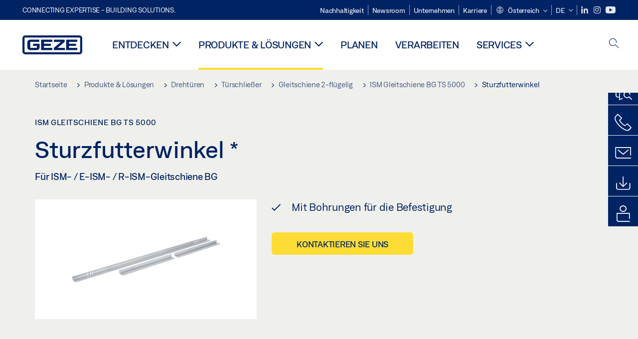

--- FILE ---
content_type: text/html; charset=utf-8
request_url: https://www.geze.at/de/produkte-loesungen/drehtueren/tuerschliesser/gleitschiene_2_fluegelig/ism_gleitschiene_bg_ts_5000/sturzfutterwinkel/p_4438
body_size: 27342
content:
<!DOCTYPE html>
<html lang="de-at" class=" scroll-top" load-recaptcha="1">
<head><script data-language="de" id="usercentrics-cmp" src="https://web.cmp.usercentrics.eu/ui/loader.js" data-settings-id="E8O5DxoeqJf6ZR" async></script>
    <meta charset="utf-8">

<!-- 
	This website is powered by TYPO3 - inspiring people to share!
	TYPO3 is a free open source Content Management Framework initially created by Kasper Skaarhoj and licensed under GNU/GPL.
	TYPO3 is copyright 1998-2026 of Kasper Skaarhoj. Extensions are copyright of their respective owners.
	Information and contribution at https://typo3.org/
-->


<title>Sturzfutterwinkel | GEZE</title>
<meta name="generator" content="TYPO3 CMS">
<meta name="description" content="Für ISM- / E-ISM- / R-ISM-Gleitschiene BG">
<meta name="viewport" content="width=device-width, initial-scale=1.0">
<meta property="og:description" content="Für ISM- / E-ISM- / R-ISM-Gleitschiene BG">
<meta property="og:title" content="Sturzfutterwinkel">
<meta name="twitter:description" content="Für ISM- / E-ISM- / R-ISM-Gleitschiene BG">
<meta name="twitter:title" content="Sturzfutterwinkel">
<meta name="twitter:card" content="summary">


<link rel="stylesheet" href="/_assets/c1f754f6fbf4f5fa4c67c9b3628e318e/b13-Css/main.css?1768990274" media="all">


<script>
var TYPO3 = Object.assign(TYPO3 || {}, Object.fromEntries(Object.entries({"settings":{"TS":{"pbox":"https:\/\/cdn.image.geze.com\/im\/%s\/pboxx-pixelboxx-%d\/%s"}},"lang":{"productPdfViewer.shareSuccess":"Link efolgreich geteilt","productPdfViewer.copySuccess":"PDF-Link Successfully copied","productPdfViewer.ariaLabelDownload":"Download","productPdfViewer.ariaLabelCurrentPage":"Aktuelle Seite","productPdfViewer.ariaLabelZoom":"Zoomfaktor","plugin.products.noDataAvailable":"Could not load data. Please reload or try again later.","plugin.products.productNotFound":"The requested product could not be found.","plugin.products.productCategoryNotFound":"The requested product category could not be found.","plugin.products.adviserNotFound":"The requested adviser could not be found.","plugin.products.show.label.moreProducts":"Zu den Produkten","plugin.products.show.label.products.singular":"Produkt","plugin.products.show.label.products.plural":"Produkte","plugin.products.show.intro.contactUsButtonLabel":"Kontaktieren Sie uns","plugin.products.show.toc.section1":"Das Produkt","plugin.products.show.toc.section2":"Technische Daten","plugin.products.show.toc.section3":"Downloads","plugin.products.show.toc.section4":"Varianten & Zubeh\u00f6r","plugin.products.show.showMore":"Mehr anzeigen","plugin.products.show.applicationAreas.header":"Anwendungsbereiche","plugin.products.show.configurationVariants.header":"Konfigurationsvarianten","plugin.products.show.toc.section5":"Service & Kontakt","plugin.products.show.section.2.header.1":"Technische Daten im Vergleich","plugin.products.show.section.2.header.2":"Technische Daten zum Produkt","plugin.products.show.section.3.header":"Downloads","plugin.products.accordion.label.Checkliste":"Checkliste","plugin.products.accordion.label.Flyer\/Folder":"Flyer\/Folder","plugin.products.accordion.label.Presseartikel":"Presseartikel","plugin.products.accordion.label.Verkaufsfreigabe":"Verkaufsfreigabe","plugin.products.show.section.4.header":"Varianten & Zubeh\u00f6r","plugin.products.show.section.4.tabs.accessories":"Zubeh\u00f6r","plugin.products.show.section.4.tabs.productTypes":"Ausf\u00fchrungen","plugin.products.show.section.4.tabs.material":"Montagematerial","plugin.products.show.section.4.tabs.parts":"Komponenten","plugin.products.show.section.4.tabs.productVariants":"Varianten","plugin.products.showOnlyDifferences":"Nur Unterschiede anzeigen","plugin.products.show.section.5.header":"Wie k\u00f6nnen wir Ihnen weiterhelfen?","plugin.products.show.featurestable.feature.value.yes":"Ja","plugin.products.show.featurestable.feature.value.no":"Nein","plugin.products.show.variants.designation":"Bezeichnung","plugin.products.show.accessories.type.parts":"Besteht aus","plugin.products.show.accessories.type.material":"Montagematerial","plugin.products.show.accessories.type.accessories":"Zubeh\u00f6r","plugin.products.show.accessories.type.productTypes":"Ausf\u00fchrung","plugin.products.show.accessories.type.type":"Ausf\u00fchrung","plugin.products.show.accessories.type.accessories.button.showmore":"Zubeh\u00f6r","plugin.products.show.accessories.button.showmore":"mehr laden","plugin.products.show.section.5.teaser.1.header":"GEZE services","plugin.products.show.section.5.teaser.2.header":"Store locator","plugin.products.show.section.5.teaser.3.header":"Workshops","plugin.products.serviceTeaser.1.linkTitle":"GEZE Services","plugin.products.serviceTeaser.1.imgAltTitle":"GEZE Services","plugin.products.serviceTeaser.1.header":"GEZE Services","plugin.products.serviceTeaser.1.description":"Mit der regelm\u00e4\u00dfigen Wartung sichern wir die Funktionalit\u00e4t und den Werterhalt Ihrer Anlagen.","plugin.products.serviceTeaser.2.linkTitle":"H\u00e4ndlersuche","plugin.products.serviceTeaser.2.imgAltTitle":"H\u00e4ndlersuche","plugin.products.serviceTeaser.2.header":"H\u00e4ndlersuche","plugin.products.serviceTeaser.2.description":"Finden Sie schnell und umkompliziert den passenden H\u00e4ndler f\u00fcr Ihre GEZE Produkte.","plugin.products.serviceTeaser.3.linkTitle":"Seminare","plugin.products.serviceTeaser.3.imgAltTitle":"Seminare","plugin.products.serviceTeaser.3.header":"Seminare","plugin.products.serviceTeaser.3.description":"Wir bieten ein umfassendes Qualifizierungsprogramm zu GEZE Produkten und aktuellen Fachthemen.","plugin.products.serviceTeaser.4.linkTitle":"Ersatzteile","plugin.products.serviceTeaser.4.imgAltTitle":"Ersatzteile","plugin.products.serviceTeaser.4.header":"Ersatzteile","plugin.products.serviceTeaser.4.description":"Wir f\u00fchren ein vollst\u00e4ndiges Programm an Original-Ersatzteilen auch f\u00fcr \u00e4ltere Anlagen.","plugin.products.contact.header":"Kontakt","plugin.products.contact.hotline.standard":"Wir helfen Ihnen gern","plugin.products.contact.hotline.standard.tel":"+49-7152-203-0","plugin.products.contact.hotline.architects":"Architektenhotline","plugin.products.contact.hotline.architects.tel":"+49-7152-203-112","plugin.products.contact.hotline.architects.info":"Mo - Do: 9.00 - 16.00 Uhr \/ Fr: 9.00 - 15.00 Uhr","plugin.products.contact.hotline.service":"Service-Hotline","plugin.products.contact.hotline.service.tel":"+49-1802-923392","plugin.products.contact.hotline.service.info":"(0,06 \u20ac \/ Anruf aus dem Festnetz, Mobilfunk max. 0,42 \u20ac)","plugin.products.contact.hotline.callback.headline":"R\u00fcckrufservice","plugin.products.contact.hotline.callback.toform":"zum Formular","plugin.products.contact.hotline.writeus.headline":"Schreiben Sie uns","plugin.products.contact.hotline.writeus.toform":"zum Formular","plugin.products.category.notfound.header":"Produktkategorie nicht gefunden.","plugin.products.productasset.notfound.header":"Produkt nicht gefunden.","plugin.products.product.notfound.header":"Produkt nicht gefunden.","plugin.products.productlist.productdetails":"Produktdetails","plugin.products.productlist.loadmore":"mehr laden","plugin.products.productlist.feature.no":"Nein","plugin.products.productlist.feature.yes":"Ja","plugin.products.productlist.feature.more":"Produktdetails","plugin.products.productcategorylist.headline":"Der Produktberater","plugin.products.productcategorylist.copy":" ","plugin.products.productcategorylist.more":"Hier entlang","plugin.products.productdetail.product":"Produkt","plugin.products.productasset.product-asset-id":"Produkt Asset ID","plugin.products.productcategory.product-category-id":"Produkt Kategorie ID","plugin.products.awards.headline":"Dieses Produkt wurde ausgezeichnet","plugin.products.gallery.headline":"Einbausituationen in Referenzobjekten und Videos","plugin.products.productdetail.safety-note":"Sicherheitshinweis","plugin.products.faceting.header":"Filter","plugin.products.faceting.default-option-select":"Bitte w\u00e4hlen","plugin.products.faceting.chose":" gew\u00e4hlt","plugin.products.faceting.reset-button":"zur\u00fccksetzen","plugin.products.productdetail.product-note.headline":"Hinweis zu den gezeigten Produkten","plugin.products.productdetail.product-note.text":"Die aufgef\u00fchrten Produkte k\u00f6nnen in der Form, Art, Eigenschaft und Funktion (Design, Ma\u00dfe, Verf\u00fcgbarkeit, Zulassungen, Normen usw.)  l\u00e4nderspezifisch abweichen. Kontaktieren Sie hierzu bitte Ihren GEZE Ansprechpartner oder senden Sie uns gerne eine ","plugin.products.productdetail.product-note.mail.subject":"Produktanfrage","plugin.products.productdetail.product-note.mail.link-name":"E-Mail","plugin.products.faceting.filterTitle":"Filter","plugin.products.faceting.filterButton":"Ergebnisse anzeigen","sharing.shareSuccess":"Link erfolgreich geteilt","sharing.copySuccess":"In die Zwischenablage kopiert","sharing.ariaLabelShare":"Teile"}}).filter((entry) => !['__proto__', 'prototype', 'constructor'].includes(entry[0]))));

</script>
<script src="/typo3temp/assets/js/69deb20bc65f1a7cd0d375113fa207c8.js?1768990355"></script>


<meta http-equiv="X-UA-Compatible" content="IE=edge"><!-- TYPO3 ID:832--><!-- Google Tag Manager -->
<script type="text/javascript">
    window.consentFallbackmessage = 'Aufgrund ihrer gewählten Cookie-Einstellungen können sie diesen Inhalt nicht sehen. Bitte stimmen sie der Verwendung von Cookies und Fremdinhalten der Kategorie &quot;Funktionen&quot; zu, um dieses Element anzuzeigen.';
    window.consentFallbackbutton = 'Cookie Einstellungen ändern';
    window.enableUsercentrics = true;
    window.dataLayer = window.dataLayer || [];
</script>


<script type="text/javascript">
    LoadGTM();

    dataLayer.push("consent", "default", {
        ad_user_data: "denied",
        ad_personalization: "denied",
        ad_storage: "denied",
        analytics_storage: "denied",
        wait_for_update: 2000
    });

    window.addEventListener("ucEvent", function (e) {
        dataLayer.push("set", "ads_data_redaction", true);

        if (e.detail && e.detail.event == "consent_status") {
            if( e.detail && e.detail.event == "consent_status") {
                var ucAnalyticsService = 'Google Analytics';
                var ucAdService = 'Google Ads Remarketing';

                if(e.detail.hasOwnProperty(ucAnalyticsService) && e.detail.hasOwnProperty(ucAdService))
                {
                    dataLayer.push("consent", "update", {
                        ad_storage: e.detail[ucAdService] ? 'granted':'denied',
                        ad_user_data: e.detail[ucAdService] ? 'granted':'denied',
                        ad_personalization: e.detail[ucAdService] ? 'granted':'denied',
                        analytics_storage: e.detail[ucAnalyticsService] ? 'granted':'denied'
                    });
                }
                else {
                    if(e.detail.hasOwnProperty(ucAdService)) {
                        dataLayer.push("consent", "update", {
                            ad_storage: e.detail[ucAdService] ? 'granted':'denied',
                            ad_user_data: e.detail[ucAdService] ? 'granted':'denied',
                            ad_personalization: e.detail[ucAdService] ? 'granted':'denied'
                        });
                    }
                    if(e.detail.hasOwnProperty(ucAnalyticsService)) {
                        dataLayer.push("consent", "update", {
                            analytics_storage: e.detail[ucAnalyticsService] ? 'granted':'denied'
                        });
                    }
                }
            }
        }
    });

    function LoadGTM() {
        if (window.gtmLoaded) {
            return;
        }
        window.gtmLoaded = true;
        (function(w,d,s,l,i){w[l]=w[l]||[];w[l].push({'gtm.start': new Date().getTime(),event:'gtm.js'});var f=d.getElementsByTagName(s)[0],j=d.createElement(s),dl=l!='dataLayer'?'&l='+l:'';j.async=true;j.src='https://www.googletagmanager.com/gtm.js?id='+i+dl;f.parentNode.insertBefore(j,f);})(window,document,'script','dataLayer','GTM-KP68TZ2');
        (function(w,d,s,l,i){w[l]=w[l]||[];w[l].push({'gtm.start': new Date().getTime(),event:'gtm.js'});var f=d.getElementsByTagName(s)[0],j=d.createElement(s),dl=l!='dataLayer'?'&l='+l:'';j.async=true;j.src= 'https://www.googletagmanager.com/gtm.js?id='+i+dl;f.parentNode.insertBefore(j,f);})(window,document,'script','dataLayer','GTM-N85K2HS');
    }
</script>
<!-- End Google Tag Manager -->
<link rel="shortcut icon" type="image/png" href="/_assets/c1f754f6fbf4f5fa4c67c9b3628e318e/Icons/favicon.png"><link rel="shortcut icon" type="image/x-icon" href="/_assets/c1f754f6fbf4f5fa4c67c9b3628e318e/Icons/favicon.ico"><link rel="preload" href="/_assets/c1f754f6fbf4f5fa4c67c9b3628e318e/webfonts/geze_ui/geze_ui.ttf" as="font" type="font/ttf" crossorigin><script>var B = B || {};B.currentBaseUrl = "https://www.geze.at/de";</script>
<link rel="canonical" href="https://www.geze.at/de/produkte-loesungen/drehtueren/tuerschliesser/gleitschiene_2_fluegelig/ism_gleitschiene_bg_ts_5000/sturzfutterwinkel/p_4438">

<link rel="alternate" hreflang="de-de" href="https://www.geze.de/de/produkte-loesungen/drehtueren/tuerschliesser/gleitschiene_2_fluegelig/ism_gleitschiene_bg_ts_5000/sturzfutterwinkel/p_4438">
<link rel="alternate" hreflang="en-de" href="https://www.geze.de/en/products-solutions/swing_doors/door_closers/guide_rail_2_leaf/ism_guide_rail_bg_ts_5000/lintel_casing_bracket/p_4438">
<link rel="alternate" hreflang="x-default" href="https://www.geze.com/en/products-solutions/swing_doors/door_closers/guide_rail_2_leaf/ism_guide_rail_bg_ts_5000/lintel_casing_bracket/p_4438">
<link rel="alternate" hreflang="de-at" href="https://www.geze.at/de/produkte-loesungen/drehtueren/tuerschliesser/gleitschiene_2_fluegelig/ism_gleitschiene_bg_ts_5000/sturzfutterwinkel/p_4438">
<link rel="alternate" hreflang="en-at" href="https://www.geze.at/en/products-solutions/swing_doors/door_closers/guide_rail_2_leaf/ism_guide_rail_bg_ts_5000/lintel_casing_bracket/p_4438">
<link rel="alternate" hreflang="de-ch" href="https://www.geze.ch/de/produkte-loesungen/drehtueren/tuerschliesser/gleitschiene_2_fluegelig/ism_gleitschiene_bg_ts_5000/sturzfutterwinkel/p_4438">
<link rel="alternate" hreflang="en-ch" href="https://www.geze.ch/en/products-solutions/swing_doors/door_closers/guide_rail_2_leaf/ism_guide_rail_bg_ts_5000/lintel_casing_bracket/p_4438">
<link rel="alternate" hreflang="fr-ch" href="https://www.geze.ch/fr/produits-et-solutions/portes_battantes/ferme_portes/bras_a_coulisse_2_vantaux/bras_a_coulisse_ism_bg_ts_5000/equerre_d%27huisserie/p_4438">
<link rel="alternate" hreflang="en-gb" href="https://www.geze.co.uk/en/products-solutions/swing_doors/door_closers/guide_rail_2_leaf/ism_guide_rail_bg_ts_5000/lintel_casing_bracket/p_4438">
<link rel="alternate" hreflang="en-za" href="https://www.geze.co.za/en/products-solutions/swing_doors/door_closers/guide_rail_2_leaf/ism_guide_rail_bg_ts_5000/lintel_casing_bracket/p_4438">
<link rel="alternate" hreflang="en-es" href="https://www.geze.es/en/products-solutions/swing_doors/door_closers/guide_rail_2_leaf/ism_guide_rail_bg_ts_5000/lintel_casing_bracket/p_4438">
<link rel="alternate" hreflang="es-es" href="https://www.geze.es/es/productos-y-soluciones/puertas_batientes/cierrapuertas/guia_lateral_2_hojas/guia_con_secuencia_de_cierre_integrada_bg_ts_5000/soporte_de_dintel/p_4438">
<link rel="alternate" hreflang="en-fr" href="https://www.geze.fr/en/products-solutions/swing_doors/door_closers/guide_rail_2_leaf/ism_guide_rail_bg_ts_5000/lintel_casing_bracket/p_4438">
<link rel="alternate" hreflang="fr-fr" href="https://www.geze.fr/fr/produits-et-solutions/portes_battantes/ferme_portes/bras_a_coulisse_2_vantaux/bras_a_coulisse_ism_bg_ts_5000/equerre_d%27huisserie/p_4438">
<link rel="alternate" hreflang="en-it" href="https://www.geze.it/en/products-solutions/swing_doors/door_closers/guide_rail_2_leaf/ism_guide_rail_bg_ts_5000/lintel_casing_bracket/p_4438">
<link rel="alternate" hreflang="it-it" href="https://www.geze.it/it/prodotti-e-soluzioni/porte_a_battente/chiudiporta/braccio_a_slitta_2_ante/braccio_a_slitta_ism_bg_ts_5000/staffa_angolare/p_4438">
<link rel="alternate" hreflang="en-nl" href="https://www.geze.nl/en/products-solutions/swing_doors/door_closers/guide_rail_2_leaf/ism_guide_rail_bg_ts_5000/lintel_casing_bracket/p_4438">
<link rel="alternate" hreflang="nl-nl" href="https://www.geze.nl/nl/producten-oplossingen/draaideuren/deurdrangers/glijrail_2_vleugelig/geintegreerde_sluitvolgorderegeling_glijrail_bg_ts_5000/latei_lijstwerk/p_4438">
<link rel="alternate" hreflang="en-be" href="https://www.geze.be/en/products-solutions/swing_doors/door_closers/guide_rail_2_leaf/ism_guide_rail_bg_ts_5000/lintel_casing_bracket/p_4438">
<link rel="alternate" hreflang="fr-be" href="https://www.geze.be/fr/produits-et-solutions/portes_battantes/ferme_portes/bras_a_coulisse_2_vantaux/bras_a_coulisse_ism_bg_ts_5000/equerre_d%27huisserie/p_4438">
<link rel="alternate" hreflang="nl-be" href="https://www.geze.be/nl/producten-oplossingen/draaideuren/deurdrangers/glijrail_2_vleugelig/geintegreerde_sluitvolgorderegeling_glijrail_bg_ts_5000/latei_lijstwerk/p_4438">
<link rel="alternate" hreflang="en-pl" href="https://www.geze.pl/en/products-solutions/swing_doors/door_closers/guide_rail_2_leaf/ism_guide_rail_bg_ts_5000/lintel_casing_bracket/p_4438">
<link rel="alternate" hreflang="pl-pl" href="https://www.geze.pl/pl/produkty-i-rozwiazania/drzwi_rozwierane/samozamykacze/szyna_slizgowa_dwuskrzydlowa/szyna_slizgowa_zintegrowanego_mechanizmu_kolejnosci_zamykania_bg_ts_5000/katownik_do_montazu_pod_nadprozem/p_4438">
<link rel="alternate" hreflang="en-no" href="https://www.geze.no/en/products-solutions/swing_doors/door_closers/guide_rail_2_leaf/ism_guide_rail_bg_ts_5000/lintel_casing_bracket/p_4438">
<link rel="alternate" hreflang="nb-no" href="https://www.geze.no/nb/produkter-og-loesninger/slagdoerer/doerlukker/glideskinne_2_floeyet_doer/ism_glideskinne_bg_ts_5000/karmbrakett/p_4438">
<link rel="alternate" hreflang="en-se" href="https://www.geze.se/en/products-solutions/swing_doors/door_closers/guide_rail_2_leaf/ism_guide_rail_bg_ts_5000/lintel_casing_bracket/p_4438">
<link rel="alternate" hreflang="sv-se" href="https://www.geze.se/sv/produkter-och-loesningar/slagdoerrar/doerrstaengare/glidskena_2_flyglig/ism_glidskena_bg_ts_5000/vinkelfaeste/p_4438">
<link rel="alternate" hreflang="en-dk" href="https://www.geze.dk/en/products-solutions/swing_doors/door_closers/guide_rail_2_leaf/ism_guide_rail_bg_ts_5000/lintel_casing_bracket/p_4438">
<link rel="alternate" hreflang="da-dk" href="https://www.geze.dk/da/produkter-og-loesninger/haengslede_doere/doerlukkkere/glideskinne_2_floejet/ism_glideskinne_bg_ts_5000/vinkelkonsolbeslag/p_4438">
<link rel="alternate" hreflang="en-cn" href="https://www.geze.com.cn/en/products-solutions/swing_doors/door_closers/guide_rail_2_leaf/ism_guide_rail_bg_ts_5000/lintel_casing_bracket/p_4438">
<link rel="alternate" hreflang="zh-cn" href="https://www.geze.com.cn/zh/%E4%BA%A7%E5%93%81%E4%B8%8E%E8%A7%A3%E5%86%B3%E6%96%B9%E6%A1%88/%E5%B9%B3%E5%BC%80%E9%97%A8/%E9%97%AD%E9%97%A8%E5%99%A8/%E5%8F%8C%E6%89%87%E9%97%A8%E7%94%A8%E6%BB%91%E5%B0%BA%E5%BC%8F%E9%97%AD%E9%97%A8%E5%99%A8/ism_%E6%BB%91%E8%BD%A8_bg_ts_5000/%E9%97%A8%E6%A5%A3%E6%94%AF%E6%9E%B6/p_4438">
<link rel="alternate" hreflang="en-tr" href="https://www.geze.com.tr/en/products-solutions/swing_doors/door_closers/guide_rail_2_leaf/ism_guide_rail_bg_ts_5000/lintel_casing_bracket/p_4438">
<link rel="alternate" hreflang="tr-tr" href="https://www.geze.com.tr/tr/ueruenler-ve-coezuemler/dairesel_kapilar/kapi_hidrolikleri/kayma_rayi_2_kanatli/eskm_kayma_rayi_bg_ts_5000/lento_montaj_koesebendi/p_4438">
<link rel="alternate" hreflang="en-kr" href="https://www.geze.kr/en/products-solutions/swing_doors/door_closers/guide_rail_2_leaf/ism_guide_rail_bg_ts_5000/lintel_casing_bracket/p_4438">
<link rel="alternate" hreflang="en-in" href="https://www.geze.in/en/products-solutions/swing_doors/door_closers/guide_rail_2_leaf/ism_guide_rail_bg_ts_5000/lintel_casing_bracket/p_4438">
<link rel="alternate" hreflang="hi-in" href="https://www.geze.in/hi/%E0%A4%89%E0%A4%A4%E0%A5%8D%E0%A4%AA%E0%A4%BE%E0%A4%A6%E0%A4%A8-%E0%A4%94%E0%A4%B0-%E0%A4%B8%E0%A4%AE%E0%A4%BE%E0%A4%A7%E0%A4%BE%E0%A4%A8/%E0%A4%B8%E0%A5%8D%E0%A4%B5%E0%A4%BF%E0%A4%82%E0%A4%97_%E0%A4%A6%E0%A4%B0%E0%A4%B5%E0%A4%BE%E0%A4%9C%E0%A4%BC%E0%A5%87/%E0%A4%A6%E0%A4%B0%E0%A4%B5%E0%A4%BE%E0%A4%9C%E0%A4%BE_%E0%A4%95%E0%A5%8D%E0%A4%B2%E0%A5%8B%E0%A4%9C%E0%A4%B0/%E0%A4%97%E0%A4%BE%E0%A4%87%E0%A4%A1_%E0%A4%B0%E0%A5%87%E0%A4%B2,_2_%E0%A4%B2%E0%A5%80%E0%A4%AB/%E0%A4%8F%E0%A4%95%E0%A5%80%E0%A4%95%E0%A5%83%E0%A4%A4_%E0%A4%95%E0%A5%8D%E0%A4%B2%E0%A5%8B%E0%A4%9C%E0%A4%BF%E0%A4%82%E0%A4%97_%E0%A4%85%E0%A4%A8%E0%A5%81%E0%A4%95%E0%A5%8D%E0%A4%B0%E0%A4%AE_%E0%A4%A8%E0%A4%BF%E0%A4%AF%E0%A4%82%E0%A4%A4%E0%A5%8D%E0%A4%B0%E0%A4%A3_%E0%A4%97%E0%A4%BE%E0%A4%87%E0%A4%A1_%E0%A4%B0%E0%A5%87%E0%A4%B2_bg_ts_5000/%E0%A4%B2%E0%A4%BF%E0%A4%A8%E0%A4%9F%E0%A4%B2_%E0%A4%95%E0%A4%B5%E0%A4%B0_%E0%A4%AC%E0%A5%8D%E0%A4%B0%E0%A5%88%E0%A4%95%E0%A5%87%E0%A4%9F/p_4438">
<link rel="alternate" hreflang="en-ua" href="https://www.geze.ua/en/products-solutions/swing_doors/door_closers/guide_rail_2_leaf/ism_guide_rail_bg_ts_5000/lintel_casing_bracket/p_4438">
<link rel="alternate" hreflang="uk-ua" href="https://www.geze.ua/uk/produkti-ta-rishennja/rozpashni_dveri/zachinjuvachi/kovzajucha_tjaga_dvostulkova/kovzajucha_tjaga_ism_bg_ts_5000/kronshtein_dlja_peremichki/p_4438">
<link rel="alternate" hreflang="en-hu" href="https://www.geze.hu/en/products-solutions/swing_doors/door_closers/guide_rail_2_leaf/ism_guide_rail_bg_ts_5000/lintel_casing_bracket/p_4438">
<link rel="alternate" hreflang="hu-hu" href="https://www.geze.hu/hu/termekek-es-megoldasok/nyiloajtok/ajtocsukok/ketszarnyu_csuszosin/bg_ts_5000_csuszosin_beepitett_csukassorrend_szabalyozashoz/kivaltokava_sarokelem/p_4438">
<link rel="alternate" hreflang="en-hr" href="https://www.geze.hr/en/products-solutions/swing_doors/door_closers/guide_rail_2_leaf/ism_guide_rail_bg_ts_5000/lintel_casing_bracket/p_4438">
<link rel="alternate" hreflang="hr-hr" href="https://www.geze.hr/hr/proizvodi-i-rjesenja/zaokretna_vrata/zatvaraci_vrata/2_krilna_klizna_vodilica/ism_klizna_vodilica_bg_ts_5000/kutna_spojnica_nadvratnika/p_4438">
<link rel="alternate" hreflang="en-ro" href="https://www.geze.ro/en/products-solutions/swing_doors/door_closers/guide_rail_2_leaf/ism_guide_rail_bg_ts_5000/lintel_casing_bracket/p_4438">
<link rel="alternate" hreflang="ro-ro" href="https://www.geze.ro/ro/produse-si-solutii/usi_cu_canat_batant/amortizoare/sina_de_glisare,_2_canat/sina_de_glisare_ism_bg_ts_5000/cornier_de_umplere_la_buiandrug/p_4438">
<link rel="alternate" hreflang="en-sg" href="https://www.geze.sg/en/products-solutions/swing_doors/door_closers/guide_rail_2_leaf/ism_guide_rail_bg_ts_5000/lintel_casing_bracket/p_4438">
<link rel="alternate" hreflang="en-id" href="https://www.geze.sg/en/products-solutions/swing_doors/door_closers/guide_rail_2_leaf/ism_guide_rail_bg_ts_5000/lintel_casing_bracket/p_4438">
<link rel="alternate" hreflang="en-ae" href="https://www.geze.ae/en/products-solutions/swing_doors/door_closers/guide_rail_2_leaf/ism_guide_rail_bg_ts_5000/lintel_casing_bracket/p_4438">
<link rel="alternate" hreflang="en-pt" href="https://www.geze.pt/en/products-solutions/swing_doors/door_closers/guide_rail_2_leaf/ism_guide_rail_bg_ts_5000/lintel_casing_bracket/p_4438">
<link rel="alternate" hreflang="pt-pt" href="https://www.geze.pt/pt/produtos-solucoes/portas_batentes/contactos_de_fecho_da_porta/calha_deslizante,_de_2_folha/calha_deslizante_de_regulacao_da_sequencia_integrada_de_fecho_bg_ts_5000/angulo_do_lintel/p_4438">
</head>
<body class="austria EntryPage">


<!-- Skip-Link -->
<a href="#content" class="sr-only sr-only-focusable" id="skip">
    <div class="container">
        <span class="skiplink-text">Skip to main content</span>
    </div>
</a>

<div class="pageWrapper  body-bg-top">
    <!-- fixedNavbar -->
    

<header id="top" class="header">

    <div class="claim">
        Connecting expertise - building solutions.
    </div>

    <div class="navbar navbar-fixed-top" role="navigation">
        <div class="container">
            <div class="navbar-header">
                
                    <button aria-expanded="false" aria-label="Navigation umschalten" class="navbar-toggle header-button" data-toggle="collapse" data-target=".navbar-collapse">
                        <span class="ico-menu"></span>
                        <span class="ico-close"></span>
                    </button>
                

                

                
                    <button aria-expanded="false" aria-label="Seitenleiste umschalten" class="navbar-toggle header-button sidebar-header-button" data-target=".sidebar">
                        <span class="ico-sidebar"></span>
                        <span class="ico-close"></span>
                    </button>
                

                
                    <button aria-expanded="false" aria-label="Mobile Suche umschalten" class="navbar-toggle header-button b_header-search__toggle-mobile bJS_search-toggle-mobile">
                        <span class="ico-search" aria-hidden="true" aria-label="open search"></span>
                        <span class="ico-close" aria-hidden="true" aria-label="close search"></span>
                    </button>
                

                
                <a href="/de" class="navbar-brand">
    <svg class="logo" xmlns="http://www.w3.org/2000/svg" viewBox="0 0 283.46 89.01" role="img"
         aria-label="Geze Logo">
        <title>GEZE</title>
        <desc>GEZE</desc>
        <g id="bounding_box-header" data-name="bounding box">
            <rect class="cls-1" fill="none" width="283.46" height="89.01"></rect>
        </g>
        <g id="GEZE_Logo-header" data-name="GEZE Logo">
            <path class="cls-2"
                  fill="#002364"
                  d="M270.27,89H13.2A13.21,13.21,0,0,1,0,75.82V13.19A13.21,13.21,0,0,1,13.2,0H270.27a13.21,13.21,0,0,1,13.2,13.19V75.82A13.21,13.21,0,0,1,270.27,89ZM13.2,9.82a3.37,3.37,0,0,0-3.37,3.36V75.82a3.37,3.37,0,0,0,3.37,3.36H270.27a3.37,3.37,0,0,0,3.37-3.36V13.19a3.37,3.37,0,0,0-3.37-3.36ZM220.75,49.23H254V39.41H220.75V30.46H260.1V20.16H207.18V68.9H260.1V58.59H220.75Zm-118.57,0h33.23V39.41H102.18V30.46h39.35V20.16H88.61V68.9h52.92V58.59H102.18Zm97.75-18.77V20.16H149v10.3h33.21L149,58.59V68.9H201.5V58.59H166.6ZM68.75,56.65a1.62,1.62,0,0,1-.66,1.51c-.12.11-.47.43-2.16.43h-26c-1.54,0-2.92-.15-3-1.95V32.39c0-1.79,1.43-1.94,3-1.94H80V20.16H36.55c-10.49,0-13.27,8-13.27,12.24V56.65c0,4.23,2.77,12.24,13.27,12.24H68.38c4.57,0,7.22-1.41,9.09-3.11a11.82,11.82,0,0,0,4-9.14V39.43H50.42v9.78H68.75Z"></path>
        </g>
    </svg>
</a>
            </div>

            <div class="nav-wrapper">
                <div class="navbar-collapse collapse">
                    <div id="menu" class="full_menu">
                        <div class="ribbon">
                            <div class="nav navbar-nav meta-nav">
                                

<ul>
    
    
        <li class="">
            <a href="https://sustainability.geze.com/de/" target="_blank" title="Nachhaltigkeit" rel="noopener">
                
                Nachhaltigkeit
            </a>
        </li>
    
        <li class="">
            <a href="/de/newsroom" title="Newsroom">
                
                Newsroom
            </a>
        </li>
    
        <li class="">
            <a href="/de/das-unternehmen-geze" title="Unternehmen">
                
                Unternehmen
            </a>
        </li>
    
        <li class="">
            <a href="https://karriere.geze.com/de/jobs?L%C3%A4nder=%C3%96sterreich" target="_blank" title="Karriere" rel="noopener">
                
                Karriere
            </a>
        </li>
    

    


    <li class="dropdown multicolumn-list">
        <a href="#" class="dropdown-toggle" data-toggle="dropdown" role="button" aria-haspopup="true" aria-expanded="false">
            <span class="ico-sphere"></span>
            <span class="underline">Österreich</span>
            <span class="ico-chevron_down"></span>
        </a>
        <ul class="dropdown-menu">
            
                <li>
                    <a href="https://www.geze.be/nl">
                        <span class="flag-icon flag-icon-be"></span>
                        Belgien
                    </a>
                </li>
            
                <li>
                    <a href="https://www.geze.bg/bg">
                        <span class="flag-icon flag-icon-bg"></span>
                        Bulgarien
                    </a>
                </li>
            
                <li>
                    <a href="https://www.geze.com.cn/zh">
                        <span class="flag-icon flag-icon-cn"></span>
                        China
                    </a>
                </li>
            
                <li>
                    <a href="https://www.geze.dk/da">
                        <span class="flag-icon flag-icon-dk"></span>
                        Dänemark
                    </a>
                </li>
            
                <li>
                    <a href="https://www.geze.de/de">
                        <span class="flag-icon flag-icon-de"></span>
                        Deutschland
                    </a>
                </li>
            
                <li>
                    <a href="https://www.geze.ee/et">
                        <span class="flag-icon flag-icon-ee"></span>
                        Estland
                    </a>
                </li>
            
                <li>
                    <a href="https://www.geze.fi/fi">
                        <span class="flag-icon flag-icon-fi"></span>
                        Finnland
                    </a>
                </li>
            
                <li>
                    <a href="https://www.geze.fr/fr">
                        <span class="flag-icon flag-icon-fr"></span>
                        Frankreich
                    </a>
                </li>
            
                <li>
                    <a href="https://www.geze.in/hi">
                        <span class="flag-icon flag-icon-in"></span>
                        Indien
                    </a>
                </li>
            
                <li>
                    <a href="https://www.geze.sg/en">
                        <span class="flag-icon flag-icon-id"></span>
                        Indonesien
                    </a>
                </li>
            
                <li>
                    <a href="https://www.geze.it/it">
                        <span class="flag-icon flag-icon-it"></span>
                        Italien
                    </a>
                </li>
            
                <li>
                    <a href="https://www.geze.kr/en">
                        <span class="flag-icon flag-icon-kr"></span>
                        Korea
                    </a>
                </li>
            
                <li>
                    <a href="https://www.geze.hr/hr">
                        <span class="flag-icon flag-icon-hr"></span>
                        Kroatien
                    </a>
                </li>
            
                <li>
                    <a href="https://www.geze.lv/lv">
                        <span class="flag-icon flag-icon-lv"></span>
                        Lettland
                    </a>
                </li>
            
                <li>
                    <a href="https://www.geze.lt/lt">
                        <span class="flag-icon flag-icon-lt"></span>
                        Litauen
                    </a>
                </li>
            
                <li>
                    <a href="https://www.geze.lu/fr">
                        <span class="flag-icon flag-icon-lu"></span>
                        Luxemburg
                    </a>
                </li>
            
                <li>
                    <a href="https://www.geze.nl/nl">
                        <span class="flag-icon flag-icon-nl"></span>
                        Niederlande
                    </a>
                </li>
            
                <li>
                    <a href="https://www.geze.no/nb">
                        <span class="flag-icon flag-icon-no"></span>
                        Norwegen
                    </a>
                </li>
            
                <li>
                    <a href="https://www.geze.at/de">
                        <span class="flag-icon flag-icon-at"></span>
                        Österreich
                    </a>
                </li>
            
                <li>
                    <a href="https://www.geze.pl/pl">
                        <span class="flag-icon flag-icon-pl"></span>
                        Polen
                    </a>
                </li>
            
                <li>
                    <a href="https://www.geze.pt/pt">
                        <span class="flag-icon flag-icon-pt"></span>
                        Portugal
                    </a>
                </li>
            
                <li>
                    <a href="https://www.geze.ro/ro">
                        <span class="flag-icon flag-icon-ro"></span>
                        Rumänien
                    </a>
                </li>
            
                <li>
                    <a href="https://www.geze.ru/ru">
                        <span class="flag-icon flag-icon-ru"></span>
                        Russland
                    </a>
                </li>
            
                <li>
                    <a href="https://www.geze.se/sv">
                        <span class="flag-icon flag-icon-se"></span>
                        Schweden
                    </a>
                </li>
            
                <li>
                    <a href="https://www.geze.ch/de">
                        <span class="flag-icon flag-icon-ch"></span>
                        Schweiz
                    </a>
                </li>
            
                <li>
                    <a href="https://www.geze.rs/sr">
                        <span class="flag-icon flag-icon-rs"></span>
                        Serbien
                    </a>
                </li>
            
                <li>
                    <a href="https://www.geze.sg/en">
                        <span class="flag-icon flag-icon-sg"></span>
                        Singapur
                    </a>
                </li>
            
                <li>
                    <a href="https://www.geze.sk/sk">
                        <span class="flag-icon flag-icon-sk"></span>
                        Slowakei
                    </a>
                </li>
            
                <li>
                    <a href="https://www.geze.si/sl">
                        <span class="flag-icon flag-icon-si"></span>
                        Slowenien
                    </a>
                </li>
            
                <li>
                    <a href="https://www.geze.es/es">
                        <span class="flag-icon flag-icon-es"></span>
                        Spanien
                    </a>
                </li>
            
                <li>
                    <a href="https://www.geze.co.za/en">
                        <span class="flag-icon flag-icon-za"></span>
                        Südafrika
                    </a>
                </li>
            
                <li>
                    <a href="https://www.geze.sg/en">
                        <span class="flag-icon flag-icon-tw"></span>
                        Taiwan
                    </a>
                </li>
            
                <li>
                    <a href="https://www.geze.cz/cs">
                        <span class="flag-icon flag-icon-cz"></span>
                        Tschechien
                    </a>
                </li>
            
                <li>
                    <a href="https://www.geze.com.tr/tr">
                        <span class="flag-icon flag-icon-tr"></span>
                        Türkei
                    </a>
                </li>
            
                <li>
                    <a href="https://www.geze.ua/uk">
                        <span class="flag-icon flag-icon-ua"></span>
                        Ukraine
                    </a>
                </li>
            
                <li>
                    <a href="https://www.geze.hu/hu">
                        <span class="flag-icon flag-icon-hu"></span>
                        Ungarn
                    </a>
                </li>
            
                <li>
                    <a href="https://www.geze.ae/en">
                        <span class="flag-icon flag-icon-ae"></span>
                        Vereinigte Arabische Emirate
                    </a>
                </li>
            
                <li>
                    <a href="https://www.geze.co.uk/en">
                        <span class="flag-icon flag-icon-gb"></span>
                        Vereinigtes Königreich
                    </a>
                </li>
            
        </ul>
    </li>




    


    <li class="dropdown">
        
                
                    
                        <a href="#" class="dropdown-toggle" data-toggle="dropdown" role="button" aria-haspopup="true" aria-expanded="false">
                            <span class="dropdown-toggle__country">DE</span>
                            <span class="ico-chevron_down"></span>
                        </a>
                    
                
                    
                
                <ul class="dropdown-menu">
                    
                        
    <li class="active ">
        
                <a href="#" onclick="return false;">
                    deutsch
                </a>
            
    </li>

                    
                        
    <li class=" ">
        
                <a hreflang="en-at" href="/en/products-solutions/swing_doors/door_closers/guide_rail_2_leaf/ism_guide_rail_bg_ts_5000/lintel_casing_bracket/p_4438">
                    english
                </a>
            
    </li>

                    
                </ul>
            
    </li>





    


    <li class="social socialnavigation">
        
            <a href="https://www.linkedin.com/company/geze-austria-gmbh/" title="LinkedIn" target="_blank" aria-label="LinkedIn">
                <span class="ico-social-linkedin"></span>
            </a>
        
            <a href="https://www.instagram.com/geze_austria_gmbh/" title="Instagram" target="_blank" aria-label="Instagram">
                <span class="ico-social-instagram"></span>
            </a>
        
            <a href="https://www.youtube.com/channel/UCZPlsFeK6o7hkFbsFAPXIdA" title="Youtube" target="_blank" aria-label="Youtube">
                <span class="ico-social-youtube"></span>
            </a>
        
    </li>




</ul>





                            </div>
                        </div>
                        
                            <ul class="nav navbar-nav main-nav" data-module="megamenu">
                                

                                    
                                    

                                    <li data-sectiontoggler
                                        class=" ">
                                        
                                        
                                                
                                            
                                        
                                                <a href="/de/entdecken" id="nav-level1-discover" class="main-nav-link main-nav-link--subpages">
                                                    Entdecken
                                                </a>
                                            


                                        
                                            <label for="path_831" aria-label="Entdecken öffnen" class="toggle-sub" onclick="">
                                                <span class="ico-arrow_link_mobile" aria-hidden="true"></span>
                                            </label>
                                            <input id="path_831" aria-hidden="true" tabindex="-1" class="sub-nav-check" type="checkbox">

                                            <div id="path_831-sub" class="column-wrapper sub-nav" data-sectioncontent>
                                                <div class="container">
                                                    <div class="sub-heading">
                                                        <span>Entdecken</span>
                                                        <label for="path_831" class="toggle"
                                                               title="Back">
                                                            <span class="ico-arrow_back_mobile"
                                                                  aria-hidden="true"></span>
                                                        </label>
                                                    </div>
                                                    <div class="colGroup">
                                                        <div class="groupTitle"></div>
                                                        
    
            
        

    
            
        

    
            <ul>
        
    
        

        <li >
            


        
    

        
    


    
            
                    
                            <a href="/de/entdecken/themen" id="nav-level2-topics" title="Themen" class="group-header">
                                <strong>Themen</strong>
                            </a>
                        
                
        






            
                    
                

            
        </li>
        
    
        

        <li >
            


        
    

        
    


    
            
                    
                            <a href="/de/entdecken/referenzen" id="nav-level2-case-studies" title="Referenzen" class="group-header">
                                <strong>Referenzen</strong>
                            </a>
                        
                
        






            
                    
                

            
        </li>
        
    
        

        <li >
            


        
    

        
    


    
            
                    
                            <a href="/de/entdecken/geze-insights" id="nav-level2-geze-insights" title="GEZE Insights" class="group-header">
                                <strong>GEZE Insights</strong>
                            </a>
                        
                
        






            
                    
                

            
        </li>
        
    
        

        <li >
            


        
    

        
    


    
            
                    
                            <a href="/de/entdecken/produktwissen" id="nav-level2-product-knowledge" title="Produktwissen" class="group-header">
                                <strong>Produktwissen</strong>
                            </a>
                        
                
        






            
                    
                

            
        </li>
        
    
        

        <li >
            


        
    

        
    


    
            
                    
                            <a href="/de/entdecken/whitepaper" id="nav-level2-whitepaper" title="Whitepaper" class="group-header">
                                <strong>Whitepaper</strong>
                            </a>
                        
                
        






            
                    
                

            
        </li>
        
    
        

        <li >
            


        
    

        
    


    
            
                    
                            <a href="/de/entdecken/geze-showmobil" id="nav-level2-showmobile" title="Showmobil" class="group-header">
                                <strong>Showmobil</strong>
                            </a>
                        
                
        






            
                    
                

            
        </li>
        
    

    </ul>

                                                    </div>
                                                    
                                                </div>
                                            </div>
                                        
                                    </li>
                                

                                    
                                    

                                    <li data-sectiontoggler
                                        class=" current">
                                        
                                        
                                                
                                            
                                        
                                                <a href="/de/produkte-loesungen" id="nav-level1-products-solutions" class="main-nav-link main-nav-link--subpages">
                                                    Produkte &amp; Lösungen
                                                </a>
                                            


                                        
                                            <label for="path_832" aria-label="Produkte &amp; Lösungen öffnen" class="toggle-sub" onclick="">
                                                <span class="ico-arrow_link_mobile" aria-hidden="true"></span>
                                            </label>
                                            <input id="path_832" aria-hidden="true" tabindex="-1" class="sub-nav-check" type="checkbox">

                                            <div id="path_832-sub" class="column-wrapper sub-nav" data-sectioncontent>
                                                <div class="container">
                                                    <div class="sub-heading">
                                                        <span>Produkte &amp; Lösungen</span>
                                                        <label for="path_832" class="toggle"
                                                               title="Back">
                                                            <span class="ico-arrow_back_mobile"
                                                                  aria-hidden="true"></span>
                                                        </label>
                                                    </div>
                                                    <div class="colGroup">
                                                        <div class="groupTitle">Produkte für</div>
                                                        
    
            
        

    
            
        

    
            <ul>
        
    
        

        <li >
            


        
    

        
    


    
            
                    <a class="group-header" href="https://www.geze.at/de/produkte-loesungen/drehtueren/c_36714" title="Drehtüren" id="nav-level2-cat36714">
                        
                                
                            

                        <span class="ico-drehtueren" aria-hidden="true"></span>
                        <strong>Drehtüren</strong>
                    </a>
                
        






            
                    
                

            
                
                <label for="path_832_1_36714" class="toggle-sub" onclick="">
                    <span class="ico-arrow_link_mobile" aria-hidden="true"></span>
                </label>
                <input type="checkbox" id="path_832_1_36714" tabindex="-1" class="sub-nav-check" autocomplete="off">
                
    
            
        

    
            
        

    
            <ul id="path_832_1_36714-sub" class="sub-nav">
        
    
        
            <li class="sub-heading">
                
                <label for="path_832_1_36714" class="toggle" title="Back">
                    <span class="ico-arrow_back_mobile" aria-hidden="true"></span>
                </label>
            </li>
        

        <li >
            


        
    

        
    


    
            
                    
                            <a href="https://www.geze.at/de/produkte-loesungen/drehtueren/tuerkomfort/c_36715" title="Türkomfort" id="nav-level3-cat36715">
                                <span>Türkomfort</span>
                            </a>
                        
                
        






            
                    
                

            
        </li>
        
    
        

        <li >
            


        
    

        
    


    
            
                    
                            <a href="https://www.geze.at/de/produkte-loesungen/drehtueren/tuerschliesser/c_36719" title="Türschließer" id="nav-level3-cat36719">
                                <span>Türschließer</span>
                            </a>
                        
                
        






            
                    
                

            
        </li>
        
    
        

        <li >
            


        
    

        
    


    
            
                    
                            <a href="https://www.geze.at/de/produkte-loesungen/drehtueren/bodentuerschliesser/c_36727" title="Bodentürschließer" id="nav-level3-cat36727">
                                <span>Bodentürschließer</span>
                            </a>
                        
                
        






            
                    
                

            
        </li>
        
    
        

        <li >
            


        
    

        
    


    
            
                    
                            <a href="https://www.geze.at/de/produkte-loesungen/drehtueren/integrierte_tuerschliesser/c_36733" title="Integrierte Türschließer" id="nav-level3-cat36733">
                                <span>Integrierte Türschließer</span>
                            </a>
                        
                
        






            
                    
                

            
        </li>
        
    
        

        <li >
            


        
    

        
    


    
            
                    
                            <a href="https://www.geze.at/de/produkte-loesungen/drehtueren/feststellanlagen/c_36739" title="Feststellanlagen" id="nav-level3-cat36739">
                                <span>Feststellanlagen</span>
                            </a>
                        
                
        






            
                    
                

            
        </li>
        
    
        

        <li >
            


        
    

        
    


    
            
                    
                            <a href="https://www.geze.at/de/produkte-loesungen/drehtueren/automatiktuerantriebe/c_36746" title="Automatiktürantriebe" id="nav-level3-cat36746">
                                <span>Automatiktürantriebe</span>
                            </a>
                        
                
        






            
                    
                

            
        </li>
        
    
        

        <li >
            


        
    

        
    


    
            
                    
                            <a href="https://www.geze.at/de/produkte-loesungen/drehtueren/zuluftsysteme/c_36790" title="Zuluftsysteme" id="nav-level3-cat36790">
                                <span>Zuluftsysteme</span>
                            </a>
                        
                
        






            
                    
                

            
        </li>
        
    
        

        <li >
            


        
    

        
    


    
            
                    
                            <a href="https://www.geze.at/de/produkte-loesungen/drehtueren/door_hardware/c_37801" title="Door Hardware" id="nav-level3-cat37801">
                                <span>Door Hardware</span>
                            </a>
                        
                
        






            
                    
                

            
        </li>
        
    
        

        <li >
            


        
    

        
    


    
            
                    
                            <a href="https://www.geze.at/de/produkte-loesungen/drehtueren/zubehoer_fuer_drehtueren/c_37487" title="Zubehör für Drehtüren" id="nav-level3-cat37487">
                                <span>Zubehör für Drehtüren</span>
                            </a>
                        
                
        






            
                    
                

            
        </li>
        
    
        

        <li >
            


        
    

        
    


    
            
                    
                            <a href="https://www.geze.at/de/produkte-loesungen/sonderloesungen/individuelle-drehtuerloesung" title="Individuelle Drehtürlösung" id="nav-level3-individual-swing-door-solutions">
                                <span>Individuelle Drehtürlösung</span>
                            </a>
                        
                
        






            
                    
                

            
        </li>
        
    

    </ul>

            
        </li>
        
    
        

        <li >
            


        
    

        
    


    
            
                    <a class="group-header" href="https://www.geze.at/de/produkte-loesungen/schiebetueren/c_36758" title="Schiebetüren" id="nav-level2-cat36758">
                        
                                
                            

                        <span class="ico-schiebetueren" aria-hidden="true"></span>
                        <strong>Schiebetüren</strong>
                    </a>
                
        






            
                    
                

            
                
                <label for="path_832_2_36758" class="toggle-sub" onclick="">
                    <span class="ico-arrow_link_mobile" aria-hidden="true"></span>
                </label>
                <input type="checkbox" id="path_832_2_36758" tabindex="-1" class="sub-nav-check" autocomplete="off">
                
    
            
        

    
            
        

    
            <ul id="path_832_2_36758-sub" class="sub-nav">
        
    
        
            <li class="sub-heading">
                
                <label for="path_832_2_36758" class="toggle" title="Back">
                    <span class="ico-arrow_back_mobile" aria-hidden="true"></span>
                </label>
            </li>
        

        <li >
            


        
    

        
    


    
            
                    
                            <a href="https://www.geze.at/de/produkte-loesungen/schiebetueren/schiebetuerbeschlaege/c_36759" title="Schiebetürbeschläge" id="nav-level3-cat36759">
                                <span>Schiebetürbeschläge</span>
                            </a>
                        
                
        






            
                    
                

            
        </li>
        
    
        

        <li >
            


        
    

        
    


    
            
                    
                            <a href="https://www.geze.at/de/produkte-loesungen/schiebetueren/automatische_schiebetueren/c_36768" title="Automatische Schiebetüren" id="nav-level3-cat36768">
                                <span>Automatische Schiebetüren</span>
                            </a>
                        
                
        






            
                    
                

            
        </li>
        
    
        

        <li >
            


        
    

        
    


    
            
                    
                            <a href="https://www.geze.at/de/produkte-loesungen/schiebetueren/zubehoer_fuer_schiebetueren/c_38053" title="Zubehör für Schiebetüren" id="nav-level3-cat38053">
                                <span>Zubehör für Schiebetüren</span>
                            </a>
                        
                
        






            
                    
                

            
        </li>
        
    
        

        <li >
            


        
    

        
    


    
            
                    
                            <a href="https://www.geze.at/de/produkte-loesungen/individuelle-schiebetuerloesungen" title="Individuelle Schiebetürlösungen" id="nav-level3-individual-sliding-door-solutions">
                                <span>Individuelle Schiebetürlösungen</span>
                            </a>
                        
                
        






            
                    
                

            
        </li>
        
    

    </ul>

            
        </li>
        
    
        

        <li >
            


        
    

        
    


    
            
                    <a class="group-header" href="https://www.geze.at/de/produkte-loesungen/karusselltueren/c_36779" title="Karusselltüren" id="nav-level2-cat36779">
                        
                                
                            

                        <span class="ico-karusselldrehtueren" aria-hidden="true"></span>
                        <strong>Karusselltüren</strong>
                    </a>
                
        






            
                    
                

            
                
                <label for="path_832_3_36779" class="toggle-sub" onclick="">
                    <span class="ico-arrow_link_mobile" aria-hidden="true"></span>
                </label>
                <input type="checkbox" id="path_832_3_36779" tabindex="-1" class="sub-nav-check" autocomplete="off">
                
    
            
        

    
            
        

    
            <ul id="path_832_3_36779-sub" class="sub-nav">
        
    
        
            <li class="sub-heading">
                
                <label for="path_832_3_36779" class="toggle" title="Back">
                    <span class="ico-arrow_back_mobile" aria-hidden="true"></span>
                </label>
            </li>
        

        <li >
            


        
    

        
    


    
            
                    
                            <a href="https://www.geze.at/de/produkte-loesungen/karusselltueren/manuelle_karusselltueren/c_36780" title="Manuelle Karusselltüren" id="nav-level3-cat36780">
                                <span>Manuelle Karusselltüren</span>
                            </a>
                        
                
        






            
                    
                

            
        </li>
        
    
        

        <li >
            


        
    

        
    


    
            
                    
                            <a href="https://www.geze.at/de/produkte-loesungen/karusselltueren/automatische_karusselltueren/c_36782" title="Automatische Karusselltüren" id="nav-level3-cat36782">
                                <span>Automatische Karusselltüren</span>
                            </a>
                        
                
        






            
                    
                

            
        </li>
        
    

    </ul>

            
        </li>
        
    
        

        <li >
            


        
    

        
    


    
            
                    <a class="group-header" href="https://www.geze.at/de/produkte-loesungen/fenster/c_36786" title="Fenster" id="nav-level2-cat36786">
                        
                                
                            

                        <span class="ico-fenster" aria-hidden="true"></span>
                        <strong>Fenster</strong>
                    </a>
                
        






            
                    
                

            
                
                <label for="path_832_4_36786" class="toggle-sub" onclick="">
                    <span class="ico-arrow_link_mobile" aria-hidden="true"></span>
                </label>
                <input type="checkbox" id="path_832_4_36786" tabindex="-1" class="sub-nav-check" autocomplete="off">
                
    
            
        

    
            
        

    
            <ul id="path_832_4_36786-sub" class="sub-nav">
        
    
        
            <li class="sub-heading">
                
                <label for="path_832_4_36786" class="toggle" title="Back">
                    <span class="ico-arrow_back_mobile" aria-hidden="true"></span>
                </label>
            </li>
        

        <li >
            


        
    

        
    


    
            
                    
                            <a href="https://www.geze.at/de/produkte-loesungen/fenster/manuelle_oberlichtoeffner/c_36787" title="Manuelle Oberlichtöffner" id="nav-level3-cat36787">
                                <span>Manuelle Oberlichtöffner</span>
                            </a>
                        
                
        






            
                    
                

            
        </li>
        
    
        

        <li >
            


        
    

        
    


    
            
                    
                            <a href="https://www.geze.at/de/produkte-loesungen/fenster/oeffnungsantriebe/c_36788" title="Öffnungsantriebe" id="nav-level3-cat36788">
                                <span>Öffnungsantriebe</span>
                            </a>
                        
                
        






            
                    
                

            
        </li>
        
    
        

        <li >
            


        
    

        
    


    
            
                    
                            <a href="https://www.geze.at/de/produkte-loesungen/fenster/verriegelungsantriebe/c_36789" title="Verriegelungsantriebe" id="nav-level3-cat36789">
                                <span>Verriegelungsantriebe</span>
                            </a>
                        
                
        






            
                    
                

            
        </li>
        
    
        

        <li >
            


        
    

        
    


    
            
                    
                            <a href="https://www.geze.at/de/produkte-loesungen/fenster/beschlagssysteme/c_36791" title="Beschlagssysteme" id="nav-level3-cat36791">
                                <span>Beschlagssysteme</span>
                            </a>
                        
                
        






            
                    
                

            
        </li>
        
    
        

        <li >
            


        
    

        
    


    
            
                    
                            <a href="https://www.geze.at/de/produkte-loesungen/fenster/oeffnungs_verriegelungssysteme/c_36792" title="Öffnungs-/Verriegelungssysteme" id="nav-level3-cat36792">
                                <span>Öffnungs-/Verriegelungssysteme</span>
                            </a>
                        
                
        






            
                    
                

            
        </li>
        
    
        

        <li >
            


        
    

        
    


    
            
                    
                            <a href="https://www.geze.at/de/produkte-loesungen/fenster/steuerungen_rwa/c_36904" title="Steuerungen RWA" id="nav-level3-cat36904">
                                <span>Steuerungen RWA</span>
                            </a>
                        
                
        






            
                    
                

            
        </li>
        
    
        

        <li >
            


        
    

        
    


    
            
                    
                            <a href="https://www.geze.at/de/produkte-loesungen/fenster/steuerungen_lueftung/c_36793" title="Steuerungen Lüftung" id="nav-level3-cat36793">
                                <span>Steuerungen Lüftung</span>
                            </a>
                        
                
        






            
                    
                

            
        </li>
        
    
        

        <li >
            


        
    

        
    


    
            
                    
                            <a href="https://www.geze.at/de/produkte-loesungen/fenster/intelligente_fassaden/c_36794" title="Intelligente Fassaden" id="nav-level3-cat36794">
                                <span>Intelligente Fassaden</span>
                            </a>
                        
                
        






            
                    
                

            
        </li>
        
    
        

        <li >
            


        
    

        
    


    
            
                    
                            <a href="https://www.geze.at/de/produkte-loesungen/sonderloesungen/individuelle-fensterloesug" title="Individuelle Fensterlösung" id="nav-level3-individual-window-solutions">
                                <span>Individuelle Fensterlösung</span>
                            </a>
                        
                
        






            
                    
                

            
        </li>
        
    

    </ul>

            
        </li>
        
    
        

        <li >
            


        
    

        
    


    
            
                    <a class="group-header" href="https://www.geze.at/de/produkte-loesungen/glastrennwaende/c_36796" title="Glastrennwände" id="nav-level2-cat36796">
                        
                                
                            

                        <span class="ico-glassysteme" aria-hidden="true"></span>
                        <strong>Glastrennwände</strong>
                    </a>
                
        






            
                    
                

            
                
                <label for="path_832_5_36796" class="toggle-sub" onclick="">
                    <span class="ico-arrow_link_mobile" aria-hidden="true"></span>
                </label>
                <input type="checkbox" id="path_832_5_36796" tabindex="-1" class="sub-nav-check" autocomplete="off">
                
    
            
        

    
            
        

    
            <ul id="path_832_5_36796-sub" class="sub-nav">
        
    
        
            <li class="sub-heading">
                
                <label for="path_832_5_36796" class="toggle" title="Back">
                    <span class="ico-arrow_back_mobile" aria-hidden="true"></span>
                </label>
            </li>
        

        <li >
            


        
    

        
    


    
            
                    
                            <a href="https://www.geze.at/de/produkte-loesungen/glastrennwaende/bewegliche_glastrennwaende/c_36797" title="Bewegliche Glastrennwände" id="nav-level3-cat36797">
                                <span>Bewegliche Glastrennwände</span>
                            </a>
                        
                
        






            
                    
                

            
        </li>
        
    
        

        <li >
            


        
    

        
    


    
            
                    
                            <a href="https://www.geze.at/de/produkte-loesungen/glastrennwaende/feststehende_glastrennwaende/c_36802" title="Feststehende Glastrennwände" id="nav-level3-cat36802">
                                <span>Feststehende Glastrennwände</span>
                            </a>
                        
                
        






            
                    
                

            
        </li>
        
    
        

        <li >
            


        
    

        
    


    
            
                    
                            <a href="https://www.geze.at/de/produkte-loesungen/sonderloesungen/individuelle-trennwandloesung" title="Individuelle Trennwandlösung" id="nav-level3-individual-partition-wall-solutions">
                                <span>Individuelle Trennwandlösung</span>
                            </a>
                        
                
        






            
                    
                

            
        </li>
        
    

    </ul>

            
        </li>
        
    
        

        <li >
            


        
    

        
    


    
            
                    <a class="group-header" href="https://www.geze.at/de/produkte-loesungen/zutrittskontrolle_und_sicherheit/c_36807" title="Zutrittskontrolle und Sicherheit" id="nav-level2-cat36807">
                        
                                
                            

                        <span class="ico-zutritt_sicherheit" aria-hidden="true"></span>
                        <strong>Zutrittskontrolle und Sicherheit</strong>
                    </a>
                
        






            
                    
                

            
                
                <label for="path_832_6_36807" class="toggle-sub" onclick="">
                    <span class="ico-arrow_link_mobile" aria-hidden="true"></span>
                </label>
                <input type="checkbox" id="path_832_6_36807" tabindex="-1" class="sub-nav-check" autocomplete="off">
                
    
            
        

    
            
        

    
            <ul id="path_832_6_36807-sub" class="sub-nav">
        
    
        
            <li class="sub-heading">
                
                <label for="path_832_6_36807" class="toggle" title="Back">
                    <span class="ico-arrow_back_mobile" aria-hidden="true"></span>
                </label>
            </li>
        

        <li >
            


        
    

        
    


    
            
                    
                            <a href="https://www.geze.at/de/produkte-loesungen/zutrittskontrolle_und_sicherheit/tueroeffner/c_36808" title="Türöffner" id="nav-level3-cat36808">
                                <span>Türöffner</span>
                            </a>
                        
                
        






            
                    
                

            
        </li>
        
    
        

        <li >
            


        
    

        
    


    
            
                    
                            <a href="https://www.geze.at/de/produkte-loesungen/zutrittskontrolle_und_sicherheit/selbstverriegelnde_panikschloesser/c_36812" title="Selbstverriegelnde Panikschlösser" id="nav-level3-cat36812">
                                <span>Selbstverriegelnde Panikschlösser</span>
                            </a>
                        
                
        






            
                    
                

            
        </li>
        
    
        

        <li >
            


        
    

        
    


    
            
                    
                            <a href="https://www.geze.at/de/produkte-loesungen/zutrittskontrolle_und_sicherheit/zutrittskontrolle/c_36815" title="Zutrittskontrolle" id="nav-level3-cat36815">
                                <span>Zutrittskontrolle</span>
                            </a>
                        
                
        






            
                    
                

            
        </li>
        
    
        

        <li >
            


        
    

        
    


    
            
                    
                            <a href="https://www.geze.at/de/produkte-loesungen/zutrittskontrolle_und_sicherheit/rettungswegsysteme/c_36819" title="Rettungswegsysteme" id="nav-level3-cat36819">
                                <span>Rettungswegsysteme</span>
                            </a>
                        
                
        






            
                    
                

            
        </li>
        
    
        

        <li >
            


        
    

        
    


    
            
                    
                            <a href="https://www.geze.at/de/produkte-loesungen/sonderloesungen/individuelle-sicherheitsloesung" title="Individuelle Sicherheitslösung" id="nav-level3-individual-safety-solutions">
                                <span>Individuelle Sicherheitslösung</span>
                            </a>
                        
                
        






            
                    
                

            
        </li>
        
    

    </ul>

            
        </li>
        
    
        

        <li >
            


        
    

        
    


    
            
                    <a class="group-header" href="https://www.geze.at/de/produkte-loesungen/gebaeudeautomation/c_36824" title="Gebäudeautomation" id="nav-level2-cat36824">
                        
                                
                            

                        <span class="ico-gebaeudeautomation" aria-hidden="true"></span>
                        <strong>Gebäudeautomation</strong>
                    </a>
                
        






            
                    
                

            
                
                <label for="path_832_7_36824" class="toggle-sub" onclick="">
                    <span class="ico-arrow_link_mobile" aria-hidden="true"></span>
                </label>
                <input type="checkbox" id="path_832_7_36824" tabindex="-1" class="sub-nav-check" autocomplete="off">
                
    
            
        

    
            
        

    
            <ul id="path_832_7_36824-sub" class="sub-nav">
        
    
        
            <li class="sub-heading">
                
                <label for="path_832_7_36824" class="toggle" title="Back">
                    <span class="ico-arrow_back_mobile" aria-hidden="true"></span>
                </label>
            </li>
        

        <li >
            


        
    

        
    


    
            
                    
                            <a href="https://www.geze.at/de/produkte-loesungen/gebaeudeautomation/gebaeudeautomationssysteme/c_37540" title="Gebäudeautomationssysteme" id="nav-level3-cat37540">
                                <span>Gebäudeautomationssysteme</span>
                            </a>
                        
                
        






            
                    
                

            
        </li>
        
    
        

        <li >
            


        
    

        
    


    
            
                    
                            <a href="https://www.geze.at/de/produkte-loesungen/gebaeudeautomation/visualisierungssystem/c_37915" title="Visualisierungssystem" id="nav-level3-cat37915">
                                <span>Visualisierungssystem</span>
                            </a>
                        
                
        






            
                    
                

            
        </li>
        
    
        

        <li >
            


        
    

        
    


    
            
                    
                            <a href="https://www.geze.at/de/produkte-loesungen/gebaeudeautomation/gateway/c_37541" title="Gateway" id="nav-level3-cat37541">
                                <span>Gateway</span>
                            </a>
                        
                
        






            
                    
                

            
        </li>
        
    
        

        <li >
            


        
    

        
    


    
            
                    
                            <a href="https://www.geze.at/de/produkte-loesungen/gebaeudeautomation/loesungen/c_37542" title="Lösungen" id="nav-level3-cat37542">
                                <span>Lösungen</span>
                            </a>
                        
                
        






            
                    
                

            
        </li>
        
    

    </ul>

            
        </li>
        
            <li>
                
            </li>
        
    

    </ul>

                                                    </div>
                                                    
                                                        <div class="colGroup sub-content">
                                                            <div class="groupTitle">
                                                                Unsere Lösungen
                                                            </div>
                                                            
    
            
        

    
            
        

    
            <ul>
        
    
        

        <li >
            


        
    

        
    


    
            
                    
                            <a href="/de/produkte-loesungen/highlightloesungen" id="nav-level2-highlight-solutions" title="Highlightlösungen" class="group-header">
                                <strong>Highlightlösungen</strong>
                            </a>
                        
                
        






            
                    
                

            
                
                <label for="path__1" class="toggle-sub" onclick="">
                    <span class="ico-arrow_link_mobile" aria-hidden="true"></span>
                </label>
                <input type="checkbox" id="path__1" tabindex="-1" class="sub-nav-check" autocomplete="off">
                
    
            
        

    
            
        

    
            <ul id="path__1-sub" class="sub-nav">
        
    
        
            <li class="sub-heading">
                Highlightlösungen
                <label for="path__1" class="toggle" title="Back">
                    <span class="ico-arrow_back_mobile" aria-hidden="true"></span>
                </label>
            </li>
        

        <li >
            


        
    

        
    


    
            
                    
                            <a href="https://connectivity.geze.com/de/" target="_blank" id="nav-level3-mygeze-control" title="myGEZE Control" rel="noopener">
                                <span>myGEZE Control</span>
                            </a>
                        
                
        






            
                    
                

            
        </li>
        
    
        

        <li >
            


        
    

        
    


    
            
                    
                            <a href="https://bim.geze.com/de" target="_blank" id="nav-level3-geze-bim" title="GEZE BIM" rel="noopener">
                                <span>GEZE BIM</span>
                            </a>
                        
                
        






            
                    
                

            
        </li>
        
    
        

        <li >
            


        
    

        
    


    
            
                    
                            <a href="https://www.activestop.geze.com/" target="_blank" id="nav-level3-geze-activestop-1" rel="noreferrer noopener" title="GEZE Activestop">
                                <span>GEZE Activestop</span>
                            </a>
                        
                
        






            
                    
                

            
        </li>
        
    
        

        <li >
            


        
    

        
    


    
            
                    
                            <a href="https://powerturn.geze.com/de" target="_blank" id="nav-level3-geze-powerturn" title="GEZE Powerturn" rel="noopener">
                                <span>GEZE Powerturn</span>
                            </a>
                        
                
        






            
                    
                

            
        </li>
        
    
        

        <li >
            


        
    

        
    


    
            
                    
                            <a href="https://revoprime.geze.com/" target="_blank" id="nav-level3-geze-revoprime" rel="noreferrer noopener" title="GEZE Revo.PRIME">
                                <span>GEZE Revo.PRIME</span>
                            </a>
                        
                
        






            
                    
                

            
        </li>
        
    

    </ul>

            
        </li>
        
    
        

        <li >
            


        
    

        
    


    
            
                    
                            <a href="/de/produkte-loesungen/branchenloesungen" id="nav-level2-industry-solutions" title="Branchenlösungen" class="group-header">
                                <strong>Branchenlösungen</strong>
                            </a>
                        
                
        






            
                    
                

            
                
                <label for="path__2" class="toggle-sub" onclick="">
                    <span class="ico-arrow_link_mobile" aria-hidden="true"></span>
                </label>
                <input type="checkbox" id="path__2" tabindex="-1" class="sub-nav-check" autocomplete="off">
                
    
            
        

    
            
        

    
            <ul id="path__2-sub" class="sub-nav">
        
    
        
            <li class="sub-heading">
                Branchenlösungen
                <label for="path__2" class="toggle" title="Back">
                    <span class="ico-arrow_back_mobile" aria-hidden="true"></span>
                </label>
            </li>
        

        <li >
            


        
    

        
    


    
            
                    
                            <a href="/de/produkte-loesungen/branchenloesungen/gesundheitswesen" id="nav-level3-healthcare" title="Gesundheitswesen">
                                <span>Gesundheitswesen</span>
                            </a>
                        
                
        






            
                    
                

            
        </li>
        
    
        

        <li >
            


        
    

        
    


    
            
                    
                            <a href="/de/produkte-loesungen/branchenloesungen/hotel-gastronomie" id="nav-level3-hotel-restaurant-industry" title="Hotel &amp; Gastronomie">
                                <span>Hotel &amp; Gastronomie</span>
                            </a>
                        
                
        






            
                    
                

            
        </li>
        
    
        

        <li >
            


        
    

        
    


    
            
                    
                            <a href="/de/produkte-loesungen/branchenloesungen/buerogebaeude" id="nav-level3-office-buildings" title="Bürogebäude">
                                <span>Bürogebäude</span>
                            </a>
                        
                
        






            
                    
                

            
        </li>
        
    
        

        <li >
            


        
    

        
    


    
            
                    
                            <a href="/de/produkte-loesungen/branchenloesungen/verkehrstechnik" id="nav-level3-transport-technology" title="Verkehrstechnik">
                                <span>Verkehrstechnik</span>
                            </a>
                        
                
        






            
                    
                

            
        </li>
        
    
        

        <li >
            


        
    

        
    


    
            
                    
                            <a href="/de/produkte-loesungen/branchenloesungen/bildungswesen" id="nav-level3-education" title="Bildungswesen">
                                <span>Bildungswesen</span>
                            </a>
                        
                
        






            
                    
                

            
        </li>
        
    
        

        <li >
            


        
    

        
    


    
            
                    
                            <a href="/de/produkte-loesungen/branchenloesungen/historische-gebaeude" id="nav-level3-historic-buildings" title="Historische Gebäude">
                                <span>Historische Gebäude</span>
                            </a>
                        
                
        






            
                    
                

            
        </li>
        
    
        

        <li >
            


        
    

        
    


    
            
                    
                            <a href="/de/produkte-loesungen/branchenloesungen/sport-kultur" id="nav-level3-sports-culture" title="Sport &amp; Kultur">
                                <span>Sport &amp; Kultur</span>
                            </a>
                        
                
        






            
                    
                

            
        </li>
        
    
        

        <li >
            


        
    

        
    


    
            
                    
                            <a href="/de/produkte-loesungen/branchenloesungen/oeffentliche-gebaeude" id="nav-level3-public-buildings" title="Öffentliche Gebäude">
                                <span>Öffentliche Gebäude</span>
                            </a>
                        
                
        






            
                    
                

            
        </li>
        
    
        

        <li >
            


        
    

        
    


    
            
                    
                            <a href="/de/produkte-loesungen/branchenloesungen/private-gebaeude" id="nav-level3-private-buildings" title="Private Gebäude">
                                <span>Private Gebäude</span>
                            </a>
                        
                
        






            
                    
                

            
        </li>
        
    
        

        <li >
            


        
    

        
    


    
            
                    
                            <a href="/de/produkte-loesungen/branchenloesungen/einzelhandel" id="nav-level3-retail-industry" title="Einzelhandel">
                                <span>Einzelhandel</span>
                            </a>
                        
                
        






            
                    
                

            
        </li>
        
    

    </ul>

            
        </li>
        
    
        

        <li >
            


        
    

        
    


    
            
                    
                            <a href="https://sustainability.geze.com/de" target="_blank" id="nav-level2-sustainability-1" title="Nachhaltigkeit" class="group-header" rel="noopener">
                                <strong>Nachhaltigkeit</strong>
                            </a>
                        
                
        






            
                    
                

            
        </li>
        
    

    </ul>

                                                        </div>
                                                    
                                                </div>
                                            </div>
                                        
                                    </li>
                                

                                    
                                    

                                    <li data-sectiontoggler
                                        class=" ">
                                        
                                        
                                                
                                            
                                        
                                                <a href="/de/planen" id="nav-level1-planning" class="main-nav-link">
                                                    Planen
                                                </a>
                                            


                                        
                                    </li>
                                

                                    
                                    

                                    <li data-sectiontoggler
                                        class=" ">
                                        
                                        
                                                
                                            
                                        
                                                <a href="/de/verarbeiten" id="nav-level1-installation" class="main-nav-link">
                                                    Verarbeiten
                                                </a>
                                            


                                        
                                    </li>
                                

                                    
                                    

                                    <li data-sectiontoggler
                                        class=" ">
                                        
                                        
                                                
                                            
                                        
                                                <a href="/de/services" id="nav-level1-services" class="main-nav-link main-nav-link--subpages">
                                                    Services
                                                </a>
                                            


                                        
                                            <label for="path_860" aria-label="Services öffnen" class="toggle-sub" onclick="">
                                                <span class="ico-arrow_link_mobile" aria-hidden="true"></span>
                                            </label>
                                            <input id="path_860" aria-hidden="true" tabindex="-1" class="sub-nav-check" type="checkbox">

                                            <div id="path_860-sub" class="column-wrapper sub-nav" data-sectioncontent>
                                                <div class="container">
                                                    <div class="sub-heading">
                                                        <span>Services</span>
                                                        <label for="path_860" class="toggle"
                                                               title="Back">
                                                            <span class="ico-arrow_back_mobile"
                                                                  aria-hidden="true"></span>
                                                        </label>
                                                    </div>
                                                    <div class="colGroup">
                                                        <div class="groupTitle"></div>
                                                        
    
            
        

    
            
        

    
            <ul>
        
    
        

        <li >
            


        
    

        
    


    
            
                    
                            <a href="/de/services/kontakt" id="nav-level2-contact" title="Kontakt" class="group-header">
                                <strong>Kontakt</strong>
                            </a>
                        
                
        






            
                    
                

            
                
                <label for="path_860_1" class="toggle-sub" onclick="">
                    <span class="ico-arrow_link_mobile" aria-hidden="true"></span>
                </label>
                <input type="checkbox" id="path_860_1" tabindex="-1" class="sub-nav-check" autocomplete="off">
                
    
            
        

    
            
        

    
            <ul id="path_860_1-sub" class="sub-nav">
        
    
        
            <li class="sub-heading">
                Kontakt
                <label for="path_860_1" class="toggle" title="Back">
                    <span class="ico-arrow_back_mobile" aria-hidden="true"></span>
                </label>
            </li>
        

        <li >
            


        
    

        
    


    
            
                    
                            <a href="/de/services/kontakt/standorte-anfahrt" id="nav-level3-branch-offices-and-directions" title="Standorte &amp; Anfahrt">
                                <span>Standorte &amp; Anfahrt</span>
                            </a>
                        
                
        






            
                    
                

            
        </li>
        
    
        

        <li >
            


        
    

        
    


    
            
                    
                            <a href="/de/services/kontakt/servicenummern" id="nav-level3-service-numbers" title="Servicenummern">
                                <span>Servicenummern</span>
                            </a>
                        
                
        






            
                    
                

            
        </li>
        
    
        

        <li >
            


        
    

        
    


    
            
                    
                            <a href="/de/services/kontakt/rueckrufservice" id="nav-level3-call-back-service" title="Rückrufservice">
                                <span>Rückrufservice</span>
                            </a>
                        
                
        






            
                    
                

            
        </li>
        
    

    </ul>

            
        </li>
        
    
        

        <li >
            


        
    

        
    


    
            
                    
                            <a href="/de/services/service-originalteile" id="nav-level2-service-original-parts" title="Service &amp; Originalteile" class="group-header">
                                <strong>Service &amp; Originalteile</strong>
                            </a>
                        
                
        






            
                    
                

            
                
                <label for="path_860_2" class="toggle-sub" onclick="">
                    <span class="ico-arrow_link_mobile" aria-hidden="true"></span>
                </label>
                <input type="checkbox" id="path_860_2" tabindex="-1" class="sub-nav-check" autocomplete="off">
                
    
            
        

    
            
        

    
            <ul id="path_860_2-sub" class="sub-nav">
        
    
        
            <li class="sub-heading">
                Service &amp; Originalteile
                <label for="path_860_2" class="toggle" title="Back">
                    <span class="ico-arrow_back_mobile" aria-hidden="true"></span>
                </label>
            </li>
        

        <li >
            


        
    

        
    


    
            
                    
                            <a href="/de/services/service-originalteile/servicevertraege" id="nav-level3-service-contracts" title="Serviceverträge">
                                <span>Serviceverträge</span>
                            </a>
                        
                
        






            
                    
                

            
        </li>
        
    
        

        <li >
            


        
    

        
    


    
            
                    
                            <a href="/de/services/service-originalteile/ersatzteile" id="nav-level3-spare-parts" title="Ersatzteile">
                                <span>Ersatzteile</span>
                            </a>
                        
                
        






            
                    
                

            
        </li>
        
    
        

        <li >
            


        
    

        
    


    
            
                    
                            <a href="/de/services/service-originalteile/umruestung-modernisierung" id="nav-level3-modification-modernisation" title="Umrüstung + Modernisierung">
                                <span>Umrüstung + Modernisierung</span>
                            </a>
                        
                
        






            
                    
                

            
        </li>
        
    
        

        <li >
            


        
    

        
    


    
            
                    
                            <a href="/de/services/service-originalteile/downloads" id="nav-level3-downloads-2" title="Downloads">
                                <span>Downloads</span>
                            </a>
                        
                
        






            
                    
                

            
        </li>
        
    

    </ul>

            
        </li>
        
    
        

        <li >
            


        
    

        
    


    
            
                    
                            <a href="/de/services/tools-hilfsmittel" id="nav-level2-tools-resources" title="Tools &amp; Hilfsmittel" class="group-header">
                                <strong>Tools &amp; Hilfsmittel</strong>
                            </a>
                        
                
        






            
                    
                

            
                
                <label for="path_860_3" class="toggle-sub" onclick="">
                    <span class="ico-arrow_link_mobile" aria-hidden="true"></span>
                </label>
                <input type="checkbox" id="path_860_3" tabindex="-1" class="sub-nav-check" autocomplete="off">
                
    
            
        

    
            
        

    
            <ul id="path_860_3-sub" class="sub-nav">
        
    
        
            <li class="sub-heading">
                Tools &amp; Hilfsmittel
                <label for="path_860_3" class="toggle" title="Back">
                    <span class="ico-arrow_back_mobile" aria-hidden="true"></span>
                </label>
            </li>
        

        <li >
            


        
    

        
    


    
            
                    
                            <a href="/de/services/tools-hilfsmittel/tools" id="nav-level3-tools" title="Tools">
                                <span>Tools</span>
                            </a>
                        
                
        






            
                    
                

            
        </li>
        
    
        

        <li >
            


        
    

        
    


    
            
                    
                            <a href="/de/services/tools-hilfsmittel/kundenportal" id="nav-level3-customer-portal" title="Kundenportal">
                                <span>Kundenportal</span>
                            </a>
                        
                
        






            
                    
                

            
        </li>
        
    
        

        <li >
            


        
    

        
    


    
            
                    
                            <a href="/de/services/tools-hilfsmittel/downloads" id="nav-level3-downloads-3" title="Downloads">
                                <span>Downloads</span>
                            </a>
                        
                
        






            
                    
                

            
        </li>
        
    
        

        <li >
            


        
    

        
    


    
            
                    
                            <a href="/de/services/tools-hilfsmittel/services" id="nav-level3-services-1" title="Services">
                                <span>Services</span>
                            </a>
                        
                
        






            
                    
                

            
        </li>
        
    
        

        <li >
            


        
    

        
    


    
            
                    
                            <a href="/de/services/tools-hilfsmittel/bim-objekte" id="nav-level3-bim-objects" title="BIM-Objekte">
                                <span>BIM-Objekte</span>
                            </a>
                        
                
        






            
                    
                

            
        </li>
        
    
        

        <li >
            


        
    

        
    


    
            
                    
                            <a href="/de/services/tools-hilfsmittel/videos" id="nav-level3-videos" title="Videos">
                                <span>Videos</span>
                            </a>
                        
                
        






            
                    
                

            
        </li>
        
    

    </ul>

            
        </li>
        
    
        

        <li >
            


        
    

        
    


    
            
                    
                            <a href="/de/services/glossar" id="nav-level2-glossary" title="Glossar" class="group-header">
                                <strong>Glossar</strong>
                            </a>
                        
                
        






            
                    
                

            
        </li>
        
    
        

        <li >
            


        
    

        
    


    
            
                    
                            <a href="/de/services/downloads" id="nav-level2-downloads-1" title="Downloads" class="group-header">
                                <strong>Downloads</strong>
                            </a>
                        
                
        






            
                    
                

            
        </li>
        
    

    </ul>

                                                    </div>
                                                    
                                                </div>
                                            </div>
                                        
                                    </li>
                                
                                
                                    <li class="b_header-search__toggle-desktop bJS_search-toggle-desktop">
                                        <span class="ico-search" aria-hidden="true" aria-label="open search"></span>
                                    </li>
                                
                            </ul>
                        
                    </div>
                </div>
            </div>
            
                

<div class="breadcrumb-bar breadcrumb-bar--container">
    <ol class="breadcrumb">
        
            <li class="">
                
                
                
                        <a href="/de" title="Startseite"><span class="underline">Startseite</span></a>
                    
            </li>
        
            <li class="">
                <span class="ico-chevron_right"></span>
                
                
                        <a href="/de/produkte-loesungen" title="Produkte &amp; Lösungen"><span class="underline">Produkte &amp; Lösungen</span></a>
                    
            </li>
        
            <li class="">
                <span class="ico-chevron_right"></span>
                
                
                        <a href="/de/produkte-loesungen/drehtueren/c_36714" title="Drehtüren"><span class="underline">Drehtüren</span></a>
                    
            </li>
        
            <li class="">
                <span class="ico-chevron_right"></span>
                
                
                        <a href="/de/produkte-loesungen/drehtueren/tuerschliesser/c_36719" title="Türschließer"><span class="underline">Türschließer</span></a>
                    
            </li>
        
            <li class="">
                <span class="ico-chevron_right"></span>
                
                
                        <a href="/de/produkte-loesungen/drehtueren/tuerschliesser/gleitschiene_2_fluegelig/c_36721" title="Gleitschiene 2-flügelig"><span class="underline">Gleitschiene 2-flügelig</span></a>
                    
            </li>
        
            <li class="">
                <span class="ico-chevron_right"></span>
                
                
                        <a href="/de/produkte-loesungen/drehtueren/tuerschliesser/gleitschiene_2_fluegelig/ism_gleitschiene_bg_ts_5000/p_4360" title="ISM Gleitschiene BG TS 5000"><span class="underline">ISM Gleitschiene BG TS 5000</span></a>
                    
            </li>
        
            <li class="active">
                <span class="ico-chevron_right"></span>
                
                
                        Sturzfutterwinkel
                    
            </li>
        
    </ol>
</div>



            
        </div>
        
            <div class="b_header-search__flyout bJS_search-flyout">
                


<form data-preview-image-url="https://cdn.image.geze.com/im/%s/pboxx-pixelboxx-%d/%s" data-search-result-image="https://cdn.image.geze.com/im/AssetPreview/pboxx-pixelboxx-1896640/Des" method="get" class="b_search__form b_search__form--header " action="/de/suche" data-suggest="/de/suche/solrsuggest" data-suggest-header="Top Results" accept-charset="utf-8">
    
    <div
        class="b_search__input-grid b_search__input-grid--header ">
        <div class="b_search__autocomplete-wrap">
            <input type="search" class="b_search__input bJS_search-input bJS_search-suggest" name="tx_solr[q]"
                   value="" autocomplete="off"
                   placeholder="Sucheingabe"/>
            
        </div>
        
                <button type="submit" class="btn btn-search-submit btn-search-submit--attached"
                        title="Suche starten">
                    Suchen
                </button>
            
    </div>
</form>






                
                    <div class="b_header-search__downloads">
                        <div class="b_header-search__downloads-header">
                            Downloads
                        </div>
                        <p class="b_header-search__downloads-text">
                            Hier finden Sie alle wichtigen Informationen als Download.
                        </p>
                        <a href="/de/suche?tx_solr[filter][0]=searchType:downloads" target="_blank" class="more">
                            <span class="underline">
                                Downloadcenter
                            </span>
                        </a>
                    </div>
                
            </div>
        
    </div>
</header>







    <!-- /fixedNavbar -->
    <!--TYPO3SEARCH_begin-->
    

    

    

            

            <!-- TYPO3SEARCH_begin -->
            




            


        
        
    




        
    


        
    


        

    
    


        
    <div id="content" class="contentContainer" role="main" tabindex="-1">
        

<section class="section-text-media bgFullWidth">
    <div class="container">
        <div class="textMedia clearfix left withImage intro">
            <div class="row">
                <strong class="topline col-xs-12 col-lg-10">ISM Gleitschiene BG TS 5000</strong>
            </div>
            <div class="row">
                <h1 class="moduleHeader col-xs-12 col-lg-10">Sturzfutterwinkel
                    
                        <span class="asterisk">*</span>
                    
                    <em class="appendix">
                        Für ISM- / E-ISM- / R-ISM-Gleitschiene BG
                    </em>
                </h1>
            </div>
            <div class="row">
                <div class="content col-xs-12">
                    <div class="media col-xs-12 col-md-5">
                        <div class="img-wrap imgDiv">
                            
                                


    <picture >
        
            
    
        <source media="(min-width: 768px)" srcset="https://cdn.image.geze.com/im/StageProd/pboxx-pixelboxx-671456/Des, https://cdn.image.geze.com/im/StageProd/pboxx-pixelboxx-671456/Ret 2x">
    

        
        
        <img class="img-responsive" src="https://cdn.image.geze.com/im/StageProd/pboxx-pixelboxx-671456/Mob" srcset="https://cdn.image.geze.com/im/StageProd/pboxx-pixelboxx-671456/Mob" width="736" height="553" loading="eager"
             
             
             
             
             
             
             
             
             
             
             data-modal-credit-label="KENNZEICHNUNGSPFLICHT:"
             data-modal-credit="&copy;&nbsp;GEZE GmbH"
             
             alt="Sturzfutterwinkel Gleitschiene BG "
             >
    </picture>





                            
                        </div>
                    </div>
                    <div class="contentCol col-xs-12 col-md-7">
                        <ul class="factslist">
                            
                            
                                
                                    <li class="factslist-item">
                                        Mit Bohrungen für die Befestigung
                                    </li>
                                
                                
                            
                        </ul>
                        

                        <!-- cta button -->
                        

                        
                                <a class="btn btn-base btn-lg btn-secondary" href="/de/services/kontakt">
                                    Kontaktieren Sie uns
                                </a>
                            
                    </div>
                </div>
            </div>
        </div>
    </div>
</section>



        

<section class="section-toc">
    <div class="container">
        <div class="toc default">
            <div class="row">
                <div class="col-xs-12">
                    <div class="toc-main-holder">
                        <div class="toc-content-track" data-module="toc">
                            <div class="toc-content">

                                <a href="/de/produkte-loesungen">
                                    <svg class="logo" xmlns="http://www.w3.org/2000/svg" viewBox="0 0 283.46 89.01"
                                         role="img" aria-label="Geze Logo">
                                        <defs>
                                            <style>.cls-1 {
                                                fill: none;
                                            }

                                            .cls-2 {
                                                fill: #002364;
                                            }</style>
                                        </defs>
                                        <title>GEZE</title>
                                        <desc>GEZE</desc>
                                        <g id="bounding_box" data-name="bounding box">
                                            <rect class="cls-1" width="283.46" height="89.01"></rect>
                                        </g>
                                        <g id="GEZE_Logo" data-name="GEZE Logo">
                                            <path class="cls-2"
                                                  d="M270.27,89H13.2A13.21,13.21,0,0,1,0,75.82V13.19A13.21,13.21,0,0,1,13.2,0H270.27a13.21,13.21,0,0,1,13.2,13.19V75.82A13.21,13.21,0,0,1,270.27,89ZM13.2,9.82a3.37,3.37,0,0,0-3.37,3.36V75.82a3.37,3.37,0,0,0,3.37,3.36H270.27a3.37,3.37,0,0,0,3.37-3.36V13.19a3.37,3.37,0,0,0-3.37-3.36ZM220.75,49.23H254V39.41H220.75V30.46H260.1V20.16H207.18V68.9H260.1V58.59H220.75Zm-118.57,0h33.23V39.41H102.18V30.46h39.35V20.16H88.61V68.9h52.92V58.59H102.18Zm97.75-18.77V20.16H149v10.3h33.21L149,58.59V68.9H201.5V58.59H166.6ZM68.75,56.65a1.62,1.62,0,0,1-.66,1.51c-.12.11-.47.43-2.16.43h-26c-1.54,0-2.92-.15-3-1.95V32.39c0-1.79,1.43-1.94,3-1.94H80V20.16H36.55c-10.49,0-13.27,8-13.27,12.24V56.65c0,4.23,2.77,12.24,13.27,12.24H68.38c4.57,0,7.22-1.41,9.09-3.11a11.82,11.82,0,0,0,4-9.14V39.43H50.42v9.78H68.75Z"></path>
                                        </g>
                                    </svg>
                                </a>

                                <h4>Sturzfutterwinkel</h4>

                                <div class="box">
                                    <div class="scroller scroller-left">
                                        <i class="icon ico-chevron_left"></i>
                                    </div>
                                    <div class="wrapper">
                                        <ul class="toc-list">
                                            <li class="toc-list-item">
                                                <a href="#toc-section-1" class="toc-link">
                                                    Das Produkt
                                                </a>
                                            </li>
                                            
                                            
                                                <li class="toc-list-item">
                                                    <a href="#toc-section-3" class="toc-link">
                                                        Downloads
                                                    </a>
                                                </li>
                                            
                                            
                                                <li class="toc-list-item">
                                                    <a href="#toc-section-4" class="toc-link">
                                                        Varianten &amp; Zubehör
                                                    </a>
                                                </li>
                                            
                                            
                                        </ul>
                                    </div>
                                    <div class="scroller scroller-right">
                                        <i class="icon ico-chevron_right"></i>
                                    </div>
                                </div>
                            </div>
                        </div>
                    </div>
                </div>

            </div>
        </div>
    </div>
</section>



        

<section class="section-text-media" id="toc-section-1">
    <div class="container">
        <div class="row">
            <div class="col-xs-12 col-md-8">
                
                <div class="textMedia clearfix">
                    <div class="row">
                        <div class="content col-xs-11">

                            
                                <h3>
                                    Anwendungsbereiche
                                </h3>
                                <ul>
                                    
                                        <li>
                                            Montage der Gleitschiene im Sturz bei Montage auf Bandgegenseite
                                        </li>
                                    
                                </ul>
                            

                            

                            
                        </div>
                    </div>
                </div>
            </div>

            
        </div>
    </div>
</section>



        








        

        




        

        


    <!-- section.section-accordion -->
    <section class="section-accordion bgGreyLight" id="toc-section-3">
        <!-- container -->
        <div class="container">

            <div class="textMedia clearfix">
                <div class="row">
                    <h2 class="moduleHeader col-xs-12 col-lg-10">
                        Downloads
                    </h2>
                </div>
                
            </div>

            <div class="accordion">
                <div class="row">
                    <div class="panel-group default col-xs-12" id="accordion_assets">
                        
                            
                            
                                
                                    
                                
                                
                                    
                                
                            
                                
                                
                            

                            
                                
                                    <div class="panel panel-default">

                                        <div class="anchorTarget" id="a1100"></div>

                                        
                                            
                                                <!-- panel-heading -->
                                                <div class="panel-heading" id="heading_a1100">
                                                    <h2 class="panel-title">
                                                        <a class="collapsed" role="button" data-toggle="collapse"
                                                            data-parent="#accordion_assets"
                                                            href="#a1100_panel" aria-expanded="false">
                                                            Produktaufnahme
                                                            <i class="ico-close"></i>
                                                        </a>
                                                    </h2>
                                                </div>
                                                <!-- /panel-heading -->
                                            
                                        
                                            
                                        
                                        <!-- panel-collapse -->
                                        <div id="a1100_panel" class="col-xs-12 panel-collapse collapse"
                                                role="tabpanel"
                                                aria-labelledby="heading_a1100">
                                            <div class="panel-body">
                                                <div class="textMedia clearfix">

                                                    <div class="row">
                                                        <div class="content col-xs-12 col-lg-10">
                                                            
                                                                
                                                                        <div class="link-list">
                                                                            
                                                                                    <div class="more download downloadPreview">
                                                                                        <span>Sturzfutterwinkel Gleitschiene BG</span>
                                                                                        
                                                                                            <button class="bJS_downloads-item" type="button" data-download="{&quot;mpid&quot;:671456,&quot;ext&quot;:&quot;png&quot;}" data-filename="GEZE_671456_KZPFL_GEZE-GmbH.png">
                                                                                                <span class="download-image-extension" style="font-size: 14px">(<span style="text-decoration: underline" class="download-metadata">PNG</span>)</span>
                                                                                            </button>
                                                                                        
                                                                                            <button class="bJS_downloads-item" type="button" data-download="{&quot;mpid&quot;:671456,&quot;ext&quot;:&quot;jpeg&quot;}" data-filename="GEZE_671456_KZPFL_GEZE-GmbH.jpeg">
                                                                                                <span class="download-image-extension" style="font-size: 14px">(<span style="text-decoration: underline" class="download-metadata">JPG</span>)</span>
                                                                                            </button>
                                                                                        
                                                                                        <p class="download-image-credits">
                                                                                            KENNZEICHNUNGSPFLICHT:
                                                                                            &nbsp;&copy;&nbsp;GEZE GmbH
                                                                                        </p>
                                                                                        
                                                                                    <span class="downloadPreviewImage">
                                                                                        <img alt="Produktaufnahme (671456)" loading="lazy" src="https://api.geze.com/online/v3/assets/[base64]--505faca0361768742b10a1ed6369840d09f36dbf?type=thumbnail">
                                                                                    </span>
                                                                                        
                                                                                    </div>
                                                                                
                                                                        </div>
                                                                    
                                                            
                                                                
                                                            
                                                        </div>
                                                    </div>
                                                </div>
                                            </div>
                                        </div>
                                        <!-- /panel-collapse -->
                                    </div>
                                
                            
                        
                            
                            
                                
                                    
                                
                                
                                    
                                
                            

                            
                                
                                    <div class="panel panel-default">

                                        <div class="anchorTarget" id="d001"></div>

                                        
                                            
                                                <!-- panel-heading -->
                                                <div class="panel-heading" id="heading_d001">
                                                    <h2 class="panel-title">
                                                        <a class="collapsed" role="button" data-toggle="collapse"
                                                            data-parent="#accordion_assets"
                                                            href="#d001_panel" aria-expanded="false">
                                                            Produktdatenblatt
                                                            <i class="ico-close"></i>
                                                        </a>
                                                    </h2>
                                                </div>
                                                <!-- /panel-heading -->
                                            
                                        
                                        <!-- panel-collapse -->
                                        <div id="d001_panel" class="col-xs-12 panel-collapse collapse"
                                                role="tabpanel"
                                                aria-labelledby="heading_d001">
                                            <div class="panel-body">
                                                <div class="textMedia clearfix">

                                                    <div class="row">
                                                        <div class="content col-xs-12 col-lg-10">
                                                            
                                                                
                                                                        <div class="link-list">
                                                                            
                                                                                    <div class="link-list__preview-links">
                                                                                        
                                                                                        <a title="Sturzfutterwinkel Produktdatenblatt DE" aria-label="Download Sturzfutterwinkel Produktdatenblatt DE" href="https://www.geze.at/de/download/file/GEZE_Produktdatenblatt_DE_mw686900004438.pdf" class="more download downloadPreview"></a>
                                                                                        <a aria-label="Teile Sturzfutterwinkel Produktdatenblatt DE" href="https://www.geze.at/de/download/file/GEZE_Produktdatenblatt_DE_mw686900004438.pdf" class="bJS_share-link b_preview-pdf__share-link"><i class="ico-share2"></i></a>
                                                                                        <button class="bJS_preview-pdf b_preview-button downloadPreview" data-modal="{&quot;filesize&quot;:&quot;48 KB&quot;,&quot;url&quot;:&quot;https:\/\/www.geze.at\/de\/download\/file\/GEZE_Produktdatenblatt_DE_mw686900004438.pdf&quot;,&quot;title&quot;:&quot;Sturzfutterwinkel Produktdatenblatt DE&quot;,&quot;successsharemessage&quot;:&quot;&quot;,&quot;successcopymessage&quot;:&quot;&quot;,&quot;arialabelshare&quot;:&quot;&quot;,&quot;arialabeldownload&quot;:&quot;&quot;,&quot;arialabelcurrentpage&quot;:&quot;&quot;,&quot;arialabelcurrentzoom&quot;:&quot;&quot;}">
                                                                                            <span class="underline">
                                                                                                Sturzfutterwinkel Produktdatenblatt DE
                                                                                                <span class="download-metadata">
                                                                                                    
                                                                                                    (.pdf | 48 KB)
                                                                                                </span>
                                                                                            </span>
                                                                                            
                                                                                                <span class="downloadPreviewImage">
                                                                                                    <img alt="Sturzfutterwinkel Produktdatenblatt DE" loading="lazy" src="https://api.geze.com/online/v3/assets/[base64]--6e142cc46a57af9a9371ec1ede84cfc9d13cebbf?type=thumbnail">
                                                                                                </span>
                                                                                            
                                                                                        </button>
                                                                                    </div>
                                                                                
                                                                        </div>
                                                                    
                                                            
                                                        </div>
                                                    </div>
                                                </div>
                                            </div>
                                        </div>
                                        <!-- /panel-collapse -->
                                    </div>
                                
                            
                        
                            
                            
                                
                                    
                                
                                
                                    
                                
                            
                                
                                
                                    
                                
                            

                            
                                
                                    <div class="panel panel-default">

                                        <div class="anchorTarget" id="d4110"></div>

                                        
                                            
                                                <!-- panel-heading -->
                                                <div class="panel-heading" id="heading_d4110">
                                                    <h2 class="panel-title">
                                                        <a class="collapsed" role="button" data-toggle="collapse"
                                                            data-parent="#accordion_assets"
                                                            href="#d4110_panel" aria-expanded="false">
                                                            Montageanleitung
                                                            <i class="ico-close"></i>
                                                        </a>
                                                    </h2>
                                                </div>
                                                <!-- /panel-heading -->
                                            
                                        
                                            
                                        
                                        <!-- panel-collapse -->
                                        <div id="d4110_panel" class="col-xs-12 panel-collapse collapse"
                                                role="tabpanel"
                                                aria-labelledby="heading_d4110">
                                            <div class="panel-body">
                                                <div class="textMedia clearfix">

                                                    <div class="row">
                                                        <div class="content col-xs-12 col-lg-10">
                                                            
                                                                
                                                                        <div class="link-list">
                                                                            
                                                                                    <div class="link-list__preview-links">
                                                                                        
                                                                                        <a title="Montageanleitung DE (758967)" aria-label="Download Montageanleitung DE (758967)" href="https://www.geze.at/de/download/file/GEZE_Montageanleitung_DE_mw758967.pdf" class="more download downloadPreview"></a>
                                                                                        <a aria-label="Teile Montageanleitung DE (758967)" href="https://www.geze.at/de/download/file/GEZE_Montageanleitung_DE_mw758967.pdf" class="bJS_share-link b_preview-pdf__share-link"><i class="ico-share2"></i></a>
                                                                                        <button class="bJS_preview-pdf b_preview-button downloadPreview" data-modal="{&quot;filesize&quot;:&quot;82 KB&quot;,&quot;url&quot;:&quot;https:\/\/www.geze.at\/de\/download\/file\/GEZE_Montageanleitung_DE_mw758967.pdf&quot;,&quot;title&quot;:&quot;Montageanleitung DE (758967)&quot;,&quot;successsharemessage&quot;:&quot;&quot;,&quot;successcopymessage&quot;:&quot;&quot;,&quot;arialabelshare&quot;:&quot;&quot;,&quot;arialabeldownload&quot;:&quot;&quot;,&quot;arialabelcurrentpage&quot;:&quot;&quot;,&quot;arialabelcurrentzoom&quot;:&quot;&quot;}">
                                                                                            <span class="underline">
                                                                                                Sturzfutterwinkel für Gleitschienen TS 5000 E-ISM/ ISM  Bandgegenseite  TS 5000 R- ISM Bandgegenseite
                                                                                                <span class="download-metadata">
                                                                                                    
                                                                                                    (.pdf | 82 KB)
                                                                                                </span>
                                                                                            </span>
                                                                                            
                                                                                                <span class="downloadPreviewImage">
                                                                                                    <img alt="Montageanleitung DE (758967)" loading="lazy" src="https://api.geze.com/online/v3/assets/[base64]--2ad6b953837ca6a72ca01fb93857e4bf12924c1f?type=thumbnail">
                                                                                                </span>
                                                                                            
                                                                                        </button>
                                                                                    </div>
                                                                                
                                                                        </div>
                                                                    
                                                            
                                                                
                                                                        <div class="link-list">
                                                                            
                                                                                    <div class="link-list__preview-links">
                                                                                        
                                                                                        <a title="Montageanleitung DE (769446)" aria-label="Download Montageanleitung DE (769446)" href="https://www.geze.at/de/download/file/GEZE_Montageanleitung_DE_mw769446.pdf" class="more download downloadPreview"></a>
                                                                                        <a aria-label="Teile Montageanleitung DE (769446)" href="https://www.geze.at/de/download/file/GEZE_Montageanleitung_DE_mw769446.pdf" class="bJS_share-link b_preview-pdf__share-link"><i class="ico-share2"></i></a>
                                                                                        <button class="bJS_preview-pdf b_preview-button downloadPreview" data-modal="{&quot;filesize&quot;:&quot;86 KB&quot;,&quot;url&quot;:&quot;https:\/\/www.geze.at\/de\/download\/file\/GEZE_Montageanleitung_DE_mw769446.pdf&quot;,&quot;title&quot;:&quot;Montageanleitung DE (769446)&quot;,&quot;successsharemessage&quot;:&quot;&quot;,&quot;successcopymessage&quot;:&quot;&quot;,&quot;arialabelshare&quot;:&quot;&quot;,&quot;arialabeldownload&quot;:&quot;&quot;,&quot;arialabelcurrentpage&quot;:&quot;&quot;,&quot;arialabelcurrentzoom&quot;:&quot;&quot;}">
                                                                                            <span class="underline">
                                                                                                Sturzfutterwinkel für Gleitschienen TS 5000 E-ISM/ISM  Bandgegenseite Vollpanik TS 5000 R- ISM Bandgegenseite Vollpanik
                                                                                                <span class="download-metadata">
                                                                                                    
                                                                                                    (.pdf | 86 KB)
                                                                                                </span>
                                                                                            </span>
                                                                                            
                                                                                                <span class="downloadPreviewImage">
                                                                                                    <img alt="Montageanleitung DE (769446)" loading="lazy" src="https://api.geze.com/online/v3/assets/[base64]--9ccc222efccffb3d39a277b6c833e43676a3e4a7?type=thumbnail">
                                                                                                </span>
                                                                                            
                                                                                        </button>
                                                                                    </div>
                                                                                
                                                                        </div>
                                                                    
                                                            
                                                        </div>
                                                    </div>
                                                </div>
                                            </div>
                                        </div>
                                        <!-- /panel-collapse -->
                                    </div>
                                
                            
                        
                            
                            
                                
                                    
                                
                                
                            

                            
                        
                            
                            
                                
                                    
                                
                                
                            
                                
                                
                                    
                                
                            

                            
                                
                                    <div class="panel panel-default">

                                        <div class="anchorTarget" id="d4160"></div>

                                        
                                            
                                                <!-- panel-heading -->
                                                <div class="panel-heading" id="heading_d4160">
                                                    <h2 class="panel-title">
                                                        <a class="collapsed" role="button" data-toggle="collapse"
                                                            data-parent="#accordion_assets"
                                                            href="#d4160_panel" aria-expanded="false">
                                                            Beiblatt
                                                            <i class="ico-close"></i>
                                                        </a>
                                                    </h2>
                                                </div>
                                                <!-- /panel-heading -->
                                            
                                        
                                            
                                        
                                        <!-- panel-collapse -->
                                        <div id="d4160_panel" class="col-xs-12 panel-collapse collapse"
                                                role="tabpanel"
                                                aria-labelledby="heading_d4160">
                                            <div class="panel-body">
                                                <div class="textMedia clearfix">

                                                    <div class="row">
                                                        <div class="content col-xs-12 col-lg-10">
                                                            
                                                                
                                                            
                                                                
                                                                        <div class="link-list">
                                                                            
                                                                                    <div class="link-list__preview-links">
                                                                                        
                                                                                        <a title="Beiblatt DE EN (768969)" aria-label="Download Beiblatt DE EN (768969)" href="https://www.geze.at/de/download/file/GEZE_Beiblatt_DE-EN_mw768969.pdf" class="more download downloadPreview"></a>
                                                                                        <a aria-label="Teile Beiblatt DE EN (768969)" href="https://www.geze.at/de/download/file/GEZE_Beiblatt_DE-EN_mw768969.pdf" class="bJS_share-link b_preview-pdf__share-link"><i class="ico-share2"></i></a>
                                                                                        <button class="bJS_preview-pdf b_preview-button downloadPreview" data-modal="{&quot;filesize&quot;:&quot;764 KB&quot;,&quot;url&quot;:&quot;https:\/\/www.geze.at\/de\/download\/file\/GEZE_Beiblatt_DE-EN_mw768969.pdf&quot;,&quot;title&quot;:&quot;Beiblatt DE EN (768969)&quot;,&quot;successsharemessage&quot;:&quot;&quot;,&quot;successcopymessage&quot;:&quot;&quot;,&quot;arialabelshare&quot;:&quot;&quot;,&quot;arialabeldownload&quot;:&quot;&quot;,&quot;arialabelcurrentpage&quot;:&quot;&quot;,&quot;arialabelcurrentzoom&quot;:&quot;&quot;}">
                                                                                            <span class="underline">
                                                                                                Beiblatt Einstellempfehlungen Obentürschließer TS 1500 - 5000
                                                                                                <span class="download-metadata">
                                                                                                    
                                                                                                    (.pdf | 764 KB)
                                                                                                </span>
                                                                                            </span>
                                                                                            
                                                                                                <span class="downloadPreviewImage">
                                                                                                    <img alt="Beiblatt DE EN (768969)" loading="lazy" src="https://api.geze.com/online/v3/assets/[base64]--19cd8f4b3f7ed75cbf16860a953891e89782456c?type=thumbnail">
                                                                                                </span>
                                                                                            
                                                                                        </button>
                                                                                    </div>
                                                                                
                                                                        </div>
                                                                    
                                                            
                                                        </div>
                                                    </div>
                                                </div>
                                            </div>
                                        </div>
                                        <!-- /panel-collapse -->
                                    </div>
                                
                            
                        
                            
                            
                                
                                    
                                
                                
                                    
                                
                            

                            
                                
                                    <div class="panel panel-default">

                                        <div class="anchorTarget" id="d4620"></div>

                                        
                                            
                                                <!-- panel-heading -->
                                                <div class="panel-heading" id="heading_d4620">
                                                    <h2 class="panel-title">
                                                        <a class="collapsed" role="button" data-toggle="collapse"
                                                            data-parent="#accordion_assets"
                                                            href="#d4620_panel" aria-expanded="false">
                                                            Umweltdeklaration
                                                            <i class="ico-close"></i>
                                                        </a>
                                                    </h2>
                                                </div>
                                                <!-- /panel-heading -->
                                            
                                        
                                        <!-- panel-collapse -->
                                        <div id="d4620_panel" class="col-xs-12 panel-collapse collapse"
                                                role="tabpanel"
                                                aria-labelledby="heading_d4620">
                                            <div class="panel-body">
                                                <div class="textMedia clearfix">

                                                    <div class="row">
                                                        <div class="content col-xs-12 col-lg-10">
                                                            
                                                                
                                                                        <div class="link-list">
                                                                            
                                                                                    <div class="link-list__preview-links">
                                                                                        
                                                                                        <a title="Umweltdeklaration DE (2540732)" aria-label="Download Umweltdeklaration DE (2540732)" href="https://www.geze.at/de/download/file/GEZE_Umweltdeklaration_DE_mw2540732.pdf" class="more download downloadPreview"></a>
                                                                                        <a aria-label="Teile Umweltdeklaration DE (2540732)" href="https://www.geze.at/de/download/file/GEZE_Umweltdeklaration_DE_mw2540732.pdf" class="bJS_share-link b_preview-pdf__share-link"><i class="ico-share2"></i></a>
                                                                                        <button class="bJS_preview-pdf b_preview-button downloadPreview" data-modal="{&quot;filesize&quot;:&quot;467 KB&quot;,&quot;url&quot;:&quot;https:\/\/www.geze.at\/de\/download\/file\/GEZE_Umweltdeklaration_DE_mw2540732.pdf&quot;,&quot;title&quot;:&quot;Umweltdeklaration DE (2540732)&quot;,&quot;successsharemessage&quot;:&quot;&quot;,&quot;successcopymessage&quot;:&quot;&quot;,&quot;arialabelshare&quot;:&quot;&quot;,&quot;arialabeldownload&quot;:&quot;&quot;,&quot;arialabelcurrentpage&quot;:&quot;&quot;,&quot;arialabelcurrentzoom&quot;:&quot;&quot;}">
                                                                                            <span class="underline">
                                                                                                Produktverifizierung Gebäudezertifizierungssysteme Türschließersysteme
                                                                                                <span class="download-metadata">
                                                                                                    
                                                                                                    (.pdf | 467 KB)
                                                                                                </span>
                                                                                            </span>
                                                                                            
                                                                                                <span class="downloadPreviewImage">
                                                                                                    <img alt="Umweltdeklaration DE (2540732)" loading="lazy" src="https://api.geze.com/online/v3/assets/[base64]?type=thumbnail">
                                                                                                </span>
                                                                                            
                                                                                        </button>
                                                                                    </div>
                                                                                
                                                                        </div>
                                                                    
                                                            
                                                        </div>
                                                    </div>
                                                </div>
                                            </div>
                                        </div>
                                        <!-- /panel-collapse -->
                                    </div>
                                
                            
                        
                            
                            
                                
                                    
                                
                                
                            
                                
                                
                                    
                                
                            

                            
                                
                                    <div class="panel panel-default">

                                        <div class="anchorTarget" id="d4630"></div>

                                        
                                            
                                                <!-- panel-heading -->
                                                <div class="panel-heading" id="heading_d4630">
                                                    <h2 class="panel-title">
                                                        <a class="collapsed" role="button" data-toggle="collapse"
                                                            data-parent="#accordion_assets"
                                                            href="#d4630_panel" aria-expanded="false">
                                                            3D Modell
                                                            <i class="ico-close"></i>
                                                        </a>
                                                    </h2>
                                                </div>
                                                <!-- /panel-heading -->
                                            
                                        
                                            
                                        
                                        <!-- panel-collapse -->
                                        <div id="d4630_panel" class="col-xs-12 panel-collapse collapse"
                                                role="tabpanel"
                                                aria-labelledby="heading_d4630">
                                            <div class="panel-body">
                                                <div class="textMedia clearfix">

                                                    <div class="row">
                                                        <div class="content col-xs-12 col-lg-10">
                                                            
                                                                
                                                            
                                                                
                                                                        <div class="link-list">
                                                                            
                                                                                    <a title="3D Modell (1156631)" href="https://www.geze.at/de/download/file/GEZE_3D-Modell_mw1156631.stp" class="more download downloadPreview">
                                                                                        <span class="underline">
                                                                                            GEZE 3D Modell TS 5000 L-ISM / TS 5000 L-E-ISM / TS 5000 L-R-ISM Montageplatte
                                                                                            <span class="download-metadata">
                                                                                                
                                                                                                (.stp | 642 KB)
                                                                                            </span>
                                                                                        </span>
                                                                                        
                                                                                    </a>
                                                                                
                                                                        </div>
                                                                    
                                                            
                                                        </div>
                                                    </div>
                                                </div>
                                            </div>
                                        </div>
                                        <!-- /panel-collapse -->
                                    </div>
                                
                            
                        
                            
                            
                                
                                    
                                
                                
                                    
                                
                            
                                
                                
                                    
                                
                            
                                
                                
                                    
                                
                            
                                
                                
                                    
                                
                            
                                
                                
                                    
                                
                            

                            
                                
                                    <div class="panel panel-default">

                                        <div class="anchorTarget" id="d4640"></div>

                                        
                                            
                                                <!-- panel-heading -->
                                                <div class="panel-heading" id="heading_d4640">
                                                    <h2 class="panel-title">
                                                        <a class="collapsed" role="button" data-toggle="collapse"
                                                            data-parent="#accordion_assets"
                                                            href="#d4640_panel" aria-expanded="false">
                                                            Einbauzeichnung
                                                            <i class="ico-close"></i>
                                                        </a>
                                                    </h2>
                                                </div>
                                                <!-- /panel-heading -->
                                            
                                        
                                            
                                        
                                            
                                        
                                            
                                        
                                            
                                        
                                        <!-- panel-collapse -->
                                        <div id="d4640_panel" class="col-xs-12 panel-collapse collapse"
                                                role="tabpanel"
                                                aria-labelledby="heading_d4640">
                                            <div class="panel-body">
                                                <div class="textMedia clearfix">

                                                    <div class="row">
                                                        <div class="content col-xs-12 col-lg-10">
                                                            
                                                                
                                                                        <div class="link-list">
                                                                            
                                                                                    <a title="Einbauzeichnung DE EN (767219)" href="https://www.geze.at/de/download/file/GEZE_Einbauzeichnung_DE-EN_mw767219.dxf" class="more download downloadPreview">
                                                                                        <span class="underline">
                                                                                            Montageplatten/Sturzfutterwinkel Bandgegenseite ISM/ E-ISM/ R-ISM Anschlagmaße
                                                                                            <span class="download-metadata">
                                                                                                
                                                                                                (.dxf | 866 KB)
                                                                                            </span>
                                                                                        </span>
                                                                                        
                                                                                    </a>
                                                                                
                                                                        </div>
                                                                    
                                                            
                                                                
                                                                        <div class="link-list">
                                                                            
                                                                                    <div class="link-list__preview-links">
                                                                                        
                                                                                        <a title="Einbauzeichnung DE EN (768018)" aria-label="Download Einbauzeichnung DE EN (768018)" href="https://www.geze.at/de/download/file/GEZE_Einbauzeichnung_DE-EN_mw768018.pdf" class="more download downloadPreview"></a>
                                                                                        <a aria-label="Teile Einbauzeichnung DE EN (768018)" href="https://www.geze.at/de/download/file/GEZE_Einbauzeichnung_DE-EN_mw768018.pdf" class="bJS_share-link b_preview-pdf__share-link"><i class="ico-share2"></i></a>
                                                                                        <button class="bJS_preview-pdf b_preview-button downloadPreview" data-modal="{&quot;filesize&quot;:&quot;210 KB&quot;,&quot;url&quot;:&quot;https:\/\/www.geze.at\/de\/download\/file\/GEZE_Einbauzeichnung_DE-EN_mw768018.pdf&quot;,&quot;title&quot;:&quot;Einbauzeichnung DE EN (768018)&quot;,&quot;successsharemessage&quot;:&quot;&quot;,&quot;successcopymessage&quot;:&quot;&quot;,&quot;arialabelshare&quot;:&quot;&quot;,&quot;arialabeldownload&quot;:&quot;&quot;,&quot;arialabelcurrentpage&quot;:&quot;&quot;,&quot;arialabelcurrentzoom&quot;:&quot;&quot;}">
                                                                                            <span class="underline">
                                                                                                Montageplatten/Sturzfutterwinkel Bandgegenseite ISM/ E-ISM/ R-ISM Anschlagmaße
                                                                                                <span class="download-metadata">
                                                                                                    
                                                                                                    (.pdf | 210 KB)
                                                                                                </span>
                                                                                            </span>
                                                                                            
                                                                                                <span class="downloadPreviewImage">
                                                                                                    <img alt="Einbauzeichnung DE EN (768018)" loading="lazy" src="https://api.geze.com/online/v3/assets/[base64]--52cd89c93c3f796193ea2db215614c19ef7c1c2f?type=thumbnail">
                                                                                                </span>
                                                                                            
                                                                                        </button>
                                                                                    </div>
                                                                                
                                                                        </div>
                                                                    
                                                            
                                                                
                                                                        <div class="link-list">
                                                                            
                                                                                    <a title="Einbauzeichnung DE EN (768849)" href="https://www.geze.at/de/download/file/GEZE_Einbauzeichnung_DE-EN_mw768849.dwg" class="more download downloadPreview">
                                                                                        <span class="underline">
                                                                                            TS 5000 ISM/E-ISM/R-ISM Bandgegenseite mit Sturzfutterwinkel um 25 mm versetzt
                                                                                            <span class="download-metadata">
                                                                                                
                                                                                                (.dwg | 153 KB)
                                                                                            </span>
                                                                                        </span>
                                                                                        
                                                                                    </a>
                                                                                
                                                                        </div>
                                                                    
                                                            
                                                                
                                                                        <div class="link-list">
                                                                            
                                                                                    <a title="Einbauzeichnung DE EN (763503)" href="https://www.geze.at/de/download/file/GEZE_Einbauzeichnung_DE-EN_mw763503.dxf" class="more download downloadPreview">
                                                                                        <span class="underline">
                                                                                            TS 5000 ISM/E-ISM/R-ISM Bandgegenseite mit Sturzfutterwinkel um 25 mm versetzt
                                                                                            <span class="download-metadata">
                                                                                                
                                                                                                (.dxf | 564 KB)
                                                                                            </span>
                                                                                        </span>
                                                                                        
                                                                                    </a>
                                                                                
                                                                        </div>
                                                                    
                                                            
                                                                
                                                                        <div class="link-list">
                                                                            
                                                                                    <div class="link-list__preview-links">
                                                                                        
                                                                                        <a title="Einbauzeichnung DE EN (768089)" aria-label="Download Einbauzeichnung DE EN (768089)" href="https://www.geze.at/de/download/file/GEZE_Einbauzeichnung_DE-EN_mw768089.pdf" class="more download downloadPreview"></a>
                                                                                        <a aria-label="Teile Einbauzeichnung DE EN (768089)" href="https://www.geze.at/de/download/file/GEZE_Einbauzeichnung_DE-EN_mw768089.pdf" class="bJS_share-link b_preview-pdf__share-link"><i class="ico-share2"></i></a>
                                                                                        <button class="bJS_preview-pdf b_preview-button downloadPreview" data-modal="{&quot;filesize&quot;:&quot;162 KB&quot;,&quot;url&quot;:&quot;https:\/\/www.geze.at\/de\/download\/file\/GEZE_Einbauzeichnung_DE-EN_mw768089.pdf&quot;,&quot;title&quot;:&quot;Einbauzeichnung DE EN (768089)&quot;,&quot;successsharemessage&quot;:&quot;&quot;,&quot;successcopymessage&quot;:&quot;&quot;,&quot;arialabelshare&quot;:&quot;&quot;,&quot;arialabeldownload&quot;:&quot;&quot;,&quot;arialabelcurrentpage&quot;:&quot;&quot;,&quot;arialabelcurrentzoom&quot;:&quot;&quot;}">
                                                                                            <span class="underline">
                                                                                                TS 5000 ISM/E-ISM/R-ISM Bandgegenseite mit Sturzfutterwinkel um 25 mm versetzt
                                                                                                <span class="download-metadata">
                                                                                                    
                                                                                                    (.pdf | 162 KB)
                                                                                                </span>
                                                                                            </span>
                                                                                            
                                                                                                <span class="downloadPreviewImage">
                                                                                                    <img alt="Einbauzeichnung DE EN (768089)" loading="lazy" src="https://api.geze.com/online/v3/assets/[base64]--69f1d60746ebcca6ebb594a1bd4f1e1359641734?type=thumbnail">
                                                                                                </span>
                                                                                            
                                                                                        </button>
                                                                                    </div>
                                                                                
                                                                        </div>
                                                                    
                                                            
                                                        </div>
                                                    </div>
                                                </div>
                                            </div>
                                        </div>
                                        <!-- /panel-collapse -->
                                    </div>
                                
                            
                        

                    </div>
                </div>
            </div>
            <!-- /accordion module -->
        </div>
    </section>




        


    
    

    <section class="section-tabs" id="toc-section-4">
        <div class="container" data-module="filter" id="filter_4438" data-masonryitemselector=".textMediaTeaser" data-teasers-per-page="3" data-show-first-category="true">
            <div class="row">
                <h2 class="col-xs-12">
                    Varianten &amp; Zubehör
                </h2>
            </div>
            <div class="filter-bar">
                <div class="tabs default" id="tabs_4438">
                    <div class="accessories">
                        <div class="row">
                            <div class="nav-tabs-wrapper col-xs-12">
                                <ul class="nav nav-tabs nav-tabs-responsive clearfix" role="tablist">
                                    
                                    
                                        
                                    
                                        
                                    
                                        
                                    
                                        
                                    
                                        
                                            <li role="presentation" class="active">
                                                <a href="#productVariants" data-category="productVariants" role="tab" data-toggle="tab" aria-controls="productVariants">
                                                    Varianten
                                                </a>
                                            </li>

                                            
                                                
                                            
                                        
                                    
                                </ul>
                                <label for="select-accessories" class="select-wrapper" aria-label="Varianten &amp; Zubehör">
                                    <select id="select-accessories">
                                        
                                        
                                            
                                        
                                            
                                        
                                            
                                        
                                            
                                        
                                            
                                                <option value="#productVariants" selected="selected">
                                                    Varianten
                                                </option>
                                                
                                                    
                                                
                                            
                                        
                                    </select>
                                </label>
                            </div>
                        </div>
                        <div class="tab-content">
                            
                            
                                
                            
                                
                            
                                
                            
                                
                            
                                
                                    <div role="tabpanel" class="tab-pane fade active" id="productVariants"></div>
                                    
                                        
                                    
                                
                            
                        </div>
                    </div>
                </div>
            </div>
            <div class="teaser_group filter-results image-object-fit">
                <div class="accessories-list-view">
                    <div class="row feature-box" data-featurebox=""></div>
                    

                    <div class="row teaser-box">
                        <div class="col-xs-12">
                            <div class="teasers row" data-teaserbox="">
                                
                                    
                                        
                                            
                                        
                                    
                                
                                    
                                        
                                            
                                        
                                    
                                
                                    
                                        
                                            
                                        
                                    
                                
                                    
                                        
                                            
                                        
                                    
                                
                                    
                                
                            </div>
                        </div>
                    </div>

                    <div class="hidden" data-morepayload="">
                        
                            <div class="table-module textMediaTeaser hidden-for-show-all col-xs-12" data-category="productVariants">
                                
                                    <div class="container">
                                        <div class="col-4 geze-form">
                                            <label class="form-check-label" for="product-differences-toggle">
                                                <input id="product-differences-toggle" data-product-differences-toggle="#product-differences-table" type="checkbox" class="form-check"> Nur Unterschiede anzeigen
                                            </label>
                                        </div>
                                    </div>
                                
                                <div class="table-wrapper">
                                    <table class="table-default" id="product-differences-table">
                                        <tbody>
                                        <tr class="table-heading">
                                            
                                                <td data-has-differences="1">
                                                    
                                                            Ident-Nr.
                                                        
                                                </td>
                                            
                                                <td data-has-differences="">
                                                    
                                                            Bezeichnung
                                                        
                                                </td>
                                            
                                                <td data-has-differences="">
                                                    
                                                            Beschreibung
                                                        
                                                </td>
                                            
                                                <td data-has-differences="1">
                                                    
                                                            Farbe
                                                        
                                                </td>
                                            
                                        </tr>
                                        
                                            <tr>
                                                
                                                    <td>118707</td>
                                                
                                                    <td>Sturzfutterwinkel</td>
                                                
                                                    <td>Für ISM- / E-ISM- / R-ISM-Gleitschiene BG</td>
                                                
                                                    <td>nach RAL</td>
                                                
                                            </tr>
                                        
                                            <tr>
                                                
                                                    <td>118706</td>
                                                
                                                    <td>Sturzfutterwinkel</td>
                                                
                                                    <td>Für ISM- / E-ISM- / R-ISM-Gleitschiene BG</td>
                                                
                                                    <td>silberfarbig</td>
                                                
                                            </tr>
                                        
                                        </tbody>
                                    </table>
                                </div>
                            </div>
                        
                        
                            
                                
                            
                        
                            
                                
                            
                        
                            
                                
                            
                        
                            
                                
                            
                        
                            
                        
                    </div>
                    <button type="button" class="btn btn-base btn-lg load-more" style="display:none">
                        mehr laden
                    </button>
                </div>
            </div>
        </div>
    </section>








        

	<section class="section-infobox">
		<div class="container">
			<div class="panel panel-default panelBox noBorder portfolioNote">
				<div class="panel-body">
					<h3>
						<span class="asterisk">* </span>
						Hinweis zu den gezeigten Produkten
					</h3>
					<p>
						
							Die aufgeführten Produkte können in der Form, Art, Eigenschaft und Funktion (Design, Maße, Verfügbarkeit, Zulassungen, Normen usw.)  länderspezifisch abweichen. Kontaktieren Sie hierzu bitte Ihren GEZE Ansprechpartner oder senden Sie uns gerne eine 
						
						<a href="mailto:austria.at@geze.com?subject=Produktanfrage">
							E-Mail
						</a>.
					</p>
				</div>
			</div>
		</div>
	</section>


        





        




        <section class="section-service-contact bgBlueLight">
            <div class="container">
                <div class="service_contact">
                    <div class="row">
                        <h2 class="col-xs-12">
                            Kontakt
                        </h2>
                    </div>

                    <div class="row">
                        <div class="contacts col-xs-12 col-sm-6 col-md-4 col-md-offset-4">
                            <div class="wrapper">
                                
                            <span class="contact">
                                GEZE Zentrale
                                <strong>
                                    <a href="tel:+43-6225-87180 - 0">+43-6225-87180 - 0</a>
                                </strong>
                                
                            </span>
                                
                            <span class="contact">
                                Architektenhotline
                                <strong>
                                    <a href="tel:+43-6225-87-180-109">+43-6225-87-180-109</a>
                                </strong>
                                
                            </span>
                                
                            <span class="contact">
                                GEZE Service
                                <strong>
                                    <a href="tel:+43-6225-87180 - 900">+43-6225-87180 - 900</a>
                                </strong>
                                
                            </span>
                                
                            </div>
                        </div>

                        <div class="newsletter col-xs-12 col-sm-6 col-md-4">
                            

                            
                                <h3>
                                    Schreiben Sie uns
                                </h3>
                                <a class="more" href="/de/services/kontakt">
                            <span class="underline">
                                zum Formular
                            </span>
                                </a>
                            
                        </div>
                    </div>
                </div>
            </div>
        </section>
    


    </div>

    





    




            
            <!-- TYPO3SEARCH_end -->

            

        


    <!--TYPO3SEARCH_end-->

    
        



<div class="sidebar affix-top" data-spy="affix" data-module="sidebar" data-offset-top="150" data-offset-bottom="0">
    <ul class="sidebar-list">
        
            <li class="toggle-box product-finder active-desktop" data-togglebox="">
                

<a class="sidebar-button" href="#one" data-toggler=""
   title='Produktfinder'>
    <span class="icon ico-product_finder"></span>
    <span class="button-label">
        Produktfinder
    </span>
</a>
<div class="sidebar-content">
    
    <a href="#control" class="icon-control" data-control="" aria-label="Produktfinder schließen"></a>
    <span class="icon ico-product_finder"></span>
    <div class="sidebar-header">
        <h3>Produktfinder</h3>
        <span>
            Schritt für Schritt zum gewünschten Produkt
        </span>
    </div>
    <div class="sidebar-inner">
        <div class="productfinder" data-module="productfinder"
             data-url="/_assets/c1f754f6fbf4f5fa4c67c9b3628e318e/JavaScript/productfinder_790_de.json?1768990202">
            <div class="wrapper">
                <div class="category-item active" data-categoryid="1">
                    <label for="1">
                        Produktkategorie
                    </label>
                    <span data-chosen=""></span>
                    <div class="category-item-content">
                        <span data-prefix="">
                            Mich interessieren Produkte für
                        </span>
                        <div class="select-wrapper">
                            <div class="hint">
                                <div class="headline">
                                    <h4>
                                        Hinweis
                                    </h4>
                                    <a href="#" class="close"></a>
                                </div>
                                <p>
                                    Bitte treffen Sie eine Auswahl
                                </p>
                            </div>
                            <div class="select">
                                <select class="js-select2" id="1" name="product_category">
                                    <option selected="selected" value="-1">
                                        Bitte wählen
                                    </option>
                                </select>
                            </div>
                        </div>
                        <span data-suffix=""></span>
                    </div>
                </div>
                <div class="category-item" data-categoryid="2">
                    <label for="2">
                        Funktionalität
                    </label>
                    <span data-chosen=""></span>
                    <div class="category-item-content">
                        <span data-prefix="">
                            Diese sollen
                        </span>
                        <div class="select-wrapper">
                            <div class="hint">
                                <div class="headline">
                                    <h4>
                                        Hinweis
                                    </h4>
                                    <a href="#" class="close"></a>
                                </div>
                                <p>
                                    Bitte treffen Sie eine Auswahl
                                </p>
                            </div>
                            <div class="select">
                                <select class="js-select2" id="2" name="functionality">
                                    <option selected="selected" value="-1">
                                        Bitte wählen
                                    </option>
                                </select>
                            </div>
                        </div>
                        <span data-suffix="">
                            bedient werden.
                        </span>
                    </div>
                </div>
                <div class="category-item" data-categoryid="3">
                    <label for="3">
                        Technische Attribute
                    </label>
                    <span data-chosen=""></span>
                    <div class="category-item-content">
                        <span data-prefix="">
                            Diese Produkte sollen
                        </span>
                        <div class="select-wrapper">
                            <div class="hint">
                                <div class="headline">
                                    <h4>
                                        Hinweis
                                    </h4>
                                    <a href="#" class="close"></a>
                                </div>
                                <p>
                                    Bitte treffen Sie eine Auswahl
                                </p>
                            </div>
                            <div class="select">
                                <select class="js-select2" id="3" name="tech_attributes">
                                    <option selected="selected" value="-1">
                                        Bitte wählen
                                    </option>
                                </select>
                            </div>
                        </div>
                        <span data-suffix="">
                            sein.
                        </span>
                    </div>
                </div>
            </div>
            <a title='Produkte finden'
               class="btn btn-base btn-lg btn-secondary" href="#" data-submit="">
                Produkte finden
            </a>
        </div>
    </div>
</div>

            </li>
        
        
            <li class="toggle-box phonecontactBox" data-togglebox="">
                


        <a class="sidebar-button" href="#three" data-toggler="" title="Rufen Sie uns an">
            <span class="icon ico-phone"></span>
            <span class="button-label">
                Rufen Sie uns an
            </span>
        </a>
    
<div class="sidebar-content">
    
            
        
    <a href="#control" class="icon-control" data-control="" aria-label="Rufen Sie uns an schließen"></a>
    <span class="icon ico-phone"></span>
    <div class="sidebar-header">
        <h3>Rufen Sie uns an</h3>
        
                <span>Unter diesen Telefonnnummern erreichen Sie uns</span>
            
    </div>
    <div class="sidebar-inner">
        <ul>
            
                <li>
                    <span class="info">
                        <span>GEZE Zentrale</span>
                        
                    </span>
                    <a class="tel-link" href="tel:+43-6225-87180 - 0">+43-6225-87180 - 0</a>
                </li>
            
                <li>
                    <span class="info">
                        <span>Architektenhotline</span>
                        
                    </span>
                    <a class="tel-link" href="tel:+43-6225-87180-219">+43-6225-87180-219</a>
                </li>
            
                <li>
                    <span class="info">
                        <span>GEZE Service</span>
                        
                    </span>
                    <a class="tel-link" href="tel:+43-6225-87180 - 900">+43-6225-87180 - 900</a>
                </li>
            
        </ul>
    </div>
</div>

            </li>
        
        
            <li class="toggle-box contactBox" data-togglebox="">
                


        <a class="sidebar-button" href="#three" data-toggler="" title="Kontaktformulare">
            <span class="icon ico-contact"></span>
            <span class="button-label">
                Kontaktformulare
            </span>
        </a>
    
<div class="sidebar-content">
    
            
        
    <a href="#control" class="icon-control" data-control="" aria-label="Kontaktformulare schließen"></a>
    <span class="icon ico-contact"></span>
    <div class="sidebar-header">
        <h3>Kontaktformulare</h3>
        
                <span>Schreiben Sie uns oder fordern Sie einen Rückruf an</span>
            
    </div>
    <div class="sidebar-inner">
        <ul>
            
                    
                        <li>
                            <span class="info">Schreiben Sie uns:</span>
                            <a title="Schreiben Sie uns:" class="more" href="/de/services/kontakt">
                                <span class="underline">
                                    Zum Formular
                                </span>
                            </a>
                        </li>
                    
                
        </ul>
    </div>
</div>

            </li>
        
        
        
            <li class="toggle-box" data-togglebox="">
                


        <a class="sidebar-button" href="#three" data-toggler="" title="">
            <span class="icon ico-download1"></span>
            <span class="button-label">
                
            </span>
        </a>
    
<div class="sidebar-content">
    
            
        
    <a href="#control" class="icon-control" data-control="" aria-label="Downloads schließen"></a>
    <span class="icon ico-download1"></span>
    <div class="sidebar-header">
        <h3>Downloads</h3>
        
                <span>Hier finden Sie alle wichtigen Informationen als Download.</span>
            
    </div>
    <div class="sidebar-inner">
        <div class="form">
            <div class="wrapper" data-module="form">
                <form data-toggle="validator" method="GET"
                      action="/de/suche">
                    <input type="hidden" name="tx_solr[filter][0]" value="searchType:downloads"/>
                    <div class="form-group">
                        <label for="search" class="control-label">
                            Suchbegriff
                        </label>
                        <input type="text"
                               required
                               placeholder="Sucheingabe *"
                               id="search" name="tx_solr[q]"
                               data-error="Suchbegriff ist notwendig">
                        <div class="help-block with-errors"></div>
                    </div>
                    <div class="form-group">
                        <label for="type" class="control-label">
                            Dokumenttyp
                        </label>
                        <div class="select">
                            <select class="js-select2" id="type" name="tx_solr[filter][1]"
                                    data-error="Dokumenttyp ist notwendig">
                                <option selected="selected" value="">
                                    Bitte wählen
                                </option>
                                
                                    <option value="subDownloadType:d4630">3D Modell</option>
                                
                                    <option value="subDownloadType:d4690">AGB / Datenschutz</option>
                                
                                    <option value="subDownloadType:d4120">Anschlussplan</option>
                                
                                    <option value="subDownloadType:d4305">Ausschreibungstexte</option>
                                
                                    <option value="subDownloadType:d4150">Baumusterprüfbescheinigung</option>
                                
                                    <option value="subDownloadType:d4160">Beiblatt</option>
                                
                                    <option value="subDownloadType:d4100">Benutzerhandbuch</option>
                                
                                    <option value="subDownloadType:d4700">Bescheinigung</option>
                                
                                    <option value="subDownloadType:d4190">Einbauerklärung</option>
                                
                                    <option value="subDownloadType:c3350">Einbausituation</option>
                                
                                    <option value="subDownloadType:d4640">Einbauzeichnung</option>
                                
                                    <option value="subDownloadType:d4340">Flyer/Folder</option>
                                
                                    <option value="subDownloadType:d4500">Gutachten / Stellungnahmen</option>
                                
                                    <option value="subDownloadType:d4130">Kabelplan</option>
                                
                                    <option value="subDownloadType:d4200">Konformitätserklärung</option>
                                
                                    <option value="subDownloadType:d4720">Kundeninformation</option>
                                
                                    <option value="subDownloadType:d4420">Leistungserklärungen</option>
                                
                                    <option value="subDownloadType:d4710">Lieferanteninformation</option>
                                
                                    <option value="subDownloadType:d4110">Montageanleitung</option>
                                
                                    <option value="subDownloadType:a1100">Produktaufnahme</option>
                                
                                    <option value="subDownloadType:d001">Produktdatenblatt</option>
                                
                                    <option value="subDownloadType:a1200">Produktmaßzeichnung</option>
                                
                                    <option value="subDownloadType:d4400">Produktprospekt</option>
                                
                                    <option value="subDownloadType:d4240">Prüfbescheinigung</option>
                                
                                    <option value="subDownloadType:d4270">Sicherheitsanalyse</option>
                                
                                    <option value="subDownloadType:d4280">Software</option>
                                
                                    <option value="subDownloadType:d4620">Umweltdeklaration</option>
                                
                                    <option value="subDownloadType:d4140">Zertifikat</option>
                                
                            </select>
                        </div>
                        <div class="help-block with-errors"></div>
                    </div>
                    <p class="require-hint">
                        * Pflichtfeld
                    </p>
                    <button
                        title="Absenden"
                        href="#footer_absenden" class="btn btn-base btn-lg btn-secondary" type="submit">
                        <span class="underline">
                            Absenden
                        </span>
                    </button>
                </form>
                <div class="error-message">
                    <p>
                        Serverfehler! Bitte versuchen Sie erneut.
                    </p>
                </div>
                <div class="success-message">
                    <p>
                        Danke für Ihre Nachricht, wir werden uns umgehend kümmern! Sie erhalten eine Kopie Ihrer Anfrage
                    an Ihre Emailadresse.
                
                    </p>
                </div>
            </div>
        </div>

    </div>
</div>

            </li>
        
        
            <li class="toggle-box" data-togglebox="">
                


        <a class="sidebar-button" href="#three" data-toggler="" title="Login Portale">
            <span class="icon ico-login"></span>
            <span class="button-label">
                Login Portale
            </span>
        </a>
    
<div class="sidebar-content">
    
            
        
    <a href="#control" class="icon-control" data-control="" aria-label="Login Portale schließen"></a>
    <span class="icon ico-login"></span>
    <div class="sidebar-header">
        <h3>Login Portale</h3>
        
                <span>Hier geht es zu den GEZE Portalen.</span>
            
    </div>
    <div class="sidebar-inner">
        
                <ul>
                    
                        <li>
                            <span class="info">GEZE Kundenportal</span>
                            <a title="GEZE Kundenportal" class="more" href="https://www.geze-partnerlogin.de" rel="noreferrer noopener">
                                <span class="underline">
                                    Login
                                </span>
                            </a>
                        </li>
                    
                        <li>
                            <span class="info">GEZE Lieferantenportal</span>
                            <a title="GEZE Lieferantenportal" class="more" href="https://www.geze-partnerlogin.de" rel="noreferrer noopener">
                                <span class="underline">
                                    Login
                                </span>
                            </a>
                        </li>
                    
                </ul>
            
    </div>
</div>

            </li>
        
    </ul>
</div>






    
    <div class="modal fade modalZoomImage" id="modalZoomImage" tabindex="-1" role="dialog" aria-hidden="true">
    <div class="modal-dialog">
        <div class="modal-content-wrapper container">
            <div class="modal-content">
                <button type="button" class="close" data-dismiss="modal" aria-hidden="true" aria-label="Close">
                    <i class="icon ico-close"></i>
                </button>
                <div class="modal-body">
                    <div class="imgContainer clearfix">
                        <div class="bJS_imagewrap"><img class="" /></div>
                        <div class="description clearfix">
                            <h3 class="headline"></h3>
                            <p class="modal-text"></p>
                        </div>
                    </div>
                </div>
            </div>
            <!-- /.modal-content -->
        </div>
        <!-- /.modal-dialog -->
    </div>
    <!-- /.modal -->
</div>

    

<footer id="prefooter">
    

<div class="footer_content">
    <div class="container">
        <div class="row">
            <div class="contacts collapsible col-xs-12 col-sm-6 col-md-4 active">
                <h4>
                    
                            Kontakt
                        
                </h4>
                <div class="wrapper">
                    
                        

<span class="address-small">
    GEZE Zentrale
    <strong>
        <a href="tel:+43-6225-87180 - 0">
            +43-6225-87180 - 0
        </a>
    </strong>
    
</span>



                        
                    
                        

<span class="address-small">
    GEZE Service
    <strong>
        <a href="tel:+43-6225-87180 - 900">
            +43-6225-87180 - 900
        </a>
    </strong>
    
</span>



                        
                            
                        
                    
                    
                </div>
            </div>
            
                    <div class="form collapsible col-xs-12 col-sm-6 col-md-4" data-cookie-consent-accepted='["functionalities"]'>
                        
                            <h4>
                                Schreiben Sie uns
                            </h4>

                            <div class="wrapper" data-module="form">
                                




    <form data-toggle="validator" data-cookie-consent-accepted="[&quot;functionalities&quot;]" id="pre-FooterKontaktformular" enctype="multipart/form-data" class="bJS_track-form" action="/de/produkte-loesungen/prefooterForm?tx_form_formframework%5Baction%5D=perform&amp;tx_form_formframework%5Bcontroller%5D=FormFrontend&amp;cHash=300150841aa749046e292cf3c655d95e#pre-FooterKontaktformular" method="post">
<div><input type="hidden" name="tx_form_formframework[pre-FooterKontaktformular][__state]" value="TzozOToiVFlQTzNcQ01TXEZvcm1cRG9tYWluXFJ1bnRpbWVcRm9ybVN0YXRlIjoyOntzOjI1OiIAKgBsYXN0RGlzcGxheWVkUGFnZUluZGV4IjtpOjA7czoxMzoiACoAZm9ybVZhbHVlcyI7YTowOnt9fQ==fc1e2f9c9f8511aced866e0e37bc32fe39a55325" /><input type="hidden" name="tx_form_formframework[__trustedProperties]" value="{&quot;pre-FooterKontaktformular&quot;:{&quot;title&quot;:1,&quot;name&quot;:1,&quot;email&quot;:1,&quot;message&quot;:1,&quot;Recaptcha&quot;:1,&quot;__currentPage&quot;:1}}ce17171415eadf2a258a70526897e60e3817cac2" >
</div>


        


    
    
        
            


    


    <div class="form-group">
        
            <label class="control-label" for="pre-FooterKontaktformular-title">Anrede
                
                    <span class="required">*</span>

                
            </label>
        
        <div class="input">
            
                
        


    
    
        <label class="form-check-label" for="pre-FooterKontaktformular-title">
            <small>Anrede</small>
            
                <span class="required">*</span>

            
        </label>
    




        <div id="pre-FooterKontaktformular-title" class="inputs-list">
            
                <div class="form-check">
                    <label class="form-check-label" for="pre-FooterKontaktformular-title-0">
                        <input required="required" data-error="Bitte wählen Sie Ihre Anrede." id="pre-FooterKontaktformular-title-0" class="xlarge form-check-input" type="radio" name="tx_form_formframework[pre-FooterKontaktformular][title]" value="female" />
                        <span>Frau</span>
                    </label>
                </div>
                
            
                <div class="form-check">
                    <label class="form-check-label" for="pre-FooterKontaktformular-title-1">
                        <input required="required" data-error="Bitte wählen Sie Ihre Anrede." id="pre-FooterKontaktformular-title-1" class="xlarge form-check-input" type="radio" name="tx_form_formframework[pre-FooterKontaktformular][title]" value="male" />
                        <span>Herr</span>
                    </label>
                </div>
                <div class="help-block with-errors"></div>
            
        </div>
    
                
            
            
        </div>
    </div>








        
    
        
            


    


    <div class="form-group">
        
            <label class="control-label" for="pre-FooterKontaktformular-name">Name
                
                    <span class="required">*</span>

                
            </label>
        
        <div class="input">
            
                
        <input required="required" data-error="Bitte geben Sie Ihren Namen an." placeholder="Name *" id="pre-FooterKontaktformular-name" class=" form-control" type="text" name="tx_form_formframework[pre-FooterKontaktformular][name]" value="" />
        <div class="help-block with-errors"></div>
    
                
            
            
        </div>
    </div>








        
    
        
            


    


    <div class="form-group">
        
            <label class="control-label" for="pre-FooterKontaktformular-email">E-Mail
                
                    <span class="required">*</span>

                
            </label>
        
        <div class="input">
            
                
        <input required="required" data-error="Bitte geben Sie Ihre E-Mail-Adresse an." placeholder="E-Mail *" id="pre-FooterKontaktformular-email" class=" form-control" type="email" name="tx_form_formframework[pre-FooterKontaktformular][email]" value="" />
        <div class="help-block with-errors"></div>
    
                
            
            
        </div>
    </div>








        
    
        
            


    


    <div class="form-group">
        
            <label class="control-label" for="pre-FooterKontaktformular-message">Ihre Nachricht
                
                    <span class="required">*</span>

                
            </label>
        
        <div class="input">
            
                
        <textarea required="required" data-error="Bitte geben Sie eine Nachricht ein." placeholder="Ihre Nachricht *" id="pre-FooterKontaktformular-message" class="xxlarge form-control" name="tx_form_formframework[pre-FooterKontaktformular][message]"></textarea>
        <div class="help-block with-errors"></div>
    
                
            
            
        </div>
    </div>








        
    
        
            


    
            
                
                        <input id="pre-FooterKontaktformular-Recaptcha" type="hidden" name="tx_form_formframework[pre-FooterKontaktformular][Recaptcha]" value="1" />
                        <div class="g-recaptcha"
                             data-sitekey="6LdUHPMfAAAAAKPQ7eW0NdW9TxJNNJKU-hmJBD_s"
                        >
                        </div>
                    
            
        




        
    




        <p class="require-hint">
            * Pflichtfelder
        </p>
        <p class="require-hint">
            
            
                
            
            
                * Mit Absenden des Formulars bestätigen Sie unsere <span class="underline"><a href="/de/datenschutz">Datenschutzbestimmungen</a></span> gelesen zu haben und akzeptieren diese. Ihre Daten werden ausschließlich zu diesem Zweck genutzt.
            
        </p>
        <div class="actions">
            

<nav class="form-navigation">
    <div class="btn-toolbar" role="toolbar">
        <div class="btn-group" role="group">
            <input id="currentPage" type="hidden" name="tx_form_formframework[pre-FooterKontaktformular][__currentPage]" value="" />
            
            
                    <span class="next submit">
                        
                                
                                    
                                            <button data-sitekey="6LeIxAcTAAAAAJcZVRqyHh71UMIEGNQ_MXjiZKhI" class="btn btn-primary" onclick="document.getElementById(&#039;currentPage&#039;).value=&#039;1&#039;" type="submit" name="" value="1">Absenden</button>
                                        
                                
                            
                    </span>
                
        </div>
    </div>
</nav>



        </div>
    </form>





<div class="error-message">
    <p>
        Serverfehler! Bitte versuchen Sie erneut.
    </p>
</div>
<div class="success-message">
    <p>
        Danke für Ihre Nachricht, wir werden uns umgehend kümmern! Sie erhalten eine Kopie Ihrer Anfrage an Ihre Emailadresse.
    </p>
</div>



                            </div>
                        
                    </div>
                
            <div
                class="newsletter col-xs-12 col-md-4">
                <h4>Newsletter bestellen</h4>
<p>Unser Newsletter informiert Sie über interessante Neuigkeiten rund um GEZE, neue Produkte, innovative Anwendungen, Veranstaltungen und wichtige Aktionen.</p>
                
                
                    <a href="/de/newsletter-anmeldung" target="_blank" class="btn btn-base btn-lg btn-secondary" rel="noopener">Jetzt abonnieren</a>
                
            </div>
        </div>
    </div>
</div>



</footer>



    

<footer id="main-footer" class="footer">
    <button class="to-top" aria-label="Nach oben">
        <i class="icon ico-chevron_up" aria-hidden="true"></i>
    </button>
    <!-- footerNav -->
    <div class="footerNav">

        
            


    <div class="social">
        
            <a href="https://www.linkedin.com/company/geze-austria-gmbh/" title="LinkedIn" target="_blank" aria-label="LinkedIn">
                <span class="ico-social-linkedin"></span>
            </a>
        
            <a href="https://www.instagram.com/geze_austria_gmbh/" title="Instagram" target="_blank" aria-label="Instagram">
                <span class="ico-social-instagram"></span>
            </a>
        
            <a href="https://www.youtube.com/channel/UCZPlsFeK6o7hkFbsFAPXIdA" title="Youtube" target="_blank" aria-label="Youtube">
                <span class="ico-social-youtube"></span>
            </a>
        
    </div>
    
        <div class="share">
            <div class="dropdown btn-group dropup">
                <a title="Share" href="#" class="dropdown-toggle" data-toggle="dropdown" role="button" aria-haspopup="true"
                   aria-expanded="false">
                    <span class="ico-share2"></span>
                </a>
                <div class="dropdown-menu">
                    <h4 class="share__headline">
                        Teilen auf
                    </h4>
                    <div class="share__list">
                        
                            
                                <a class="share__link" target="_blank" title="LinkedIn" href="https://www.linkedin.com/shareArticle?mini=true&amp;url=https://www.geze.at/de/produkte-loesungen/drehtueren/tuerschliesser/gleitschiene_2_fluegelig/ism_gleitschiene_bg_ts_5000/sturzfutterwinkel/p_4438" aria-label="LinkedIn">
                                    <span class="ico-social-linkedin"></span>
                                </a>
                            
                        
                            
                        
                            
                        
                    </div>
                </div>
            </div>
        </div>
    




        

        <!-- col -->
        <div class="logo">
            <a href="/de">
                <svg class="logoSVG" xmlns="http://www.w3.org/2000/svg" viewBox="0 0 283.46 89.01" role="img" aria-label="GEZE Logo">
                    <title>GEZE</title>
                    <desc>GEZE</desc>
                    <g id="bounding_box-footer" data-name="bounding box">
                        <rect class="cls-1" fill="none" width="283.46" height="89.01"></rect>
                    </g>
                    <g id="GEZE_Logo-footer" data-name="GEZE Logo">
                        <path class="cls-2"
                              fill="none"
                              d="M270.27,89H13.2A13.21,13.21,0,0,1,0,75.82V13.19A13.21,13.21,0,0,1,13.2,0H270.27a13.21,13.21,0,0,1,13.2,13.19V75.82A13.21,13.21,0,0,1,270.27,89ZM13.2,9.82a3.37,3.37,0,0,0-3.37,3.36V75.82a3.37,3.37,0,0,0,3.37,3.36H270.27a3.37,3.37,0,0,0,3.37-3.36V13.19a3.37,3.37,0,0,0-3.37-3.36ZM220.75,49.23H254V39.41H220.75V30.46H260.1V20.16H207.18V68.9H260.1V58.59H220.75Zm-118.57,0h33.23V39.41H102.18V30.46h39.35V20.16H88.61V68.9h52.92V58.59H102.18Zm97.75-18.77V20.16H149v10.3h33.21L149,58.59V68.9H201.5V58.59H166.6ZM68.75,56.65a1.62,1.62,0,0,1-.66,1.51c-.12.11-.47.43-2.16.43h-26c-1.54,0-2.92-.15-3-1.95V32.39c0-1.79,1.43-1.94,3-1.94H80V20.16H36.55c-10.49,0-13.27,8-13.27,12.24V56.65c0,4.23,2.77,12.24,13.27,12.24H68.38c4.57,0,7.22-1.41,9.09-3.11a11.82,11.82,0,0,0,4-9.14V39.43H50.42v9.78H68.75Z"></path>
                    </g>
                </svg>
            </a>
        </div>
        <!-- /col -->
         <div class="links">
             <a title="GEZE Austria GmbH 2026" target="_blank" href="/de">
                 GEZE Austria GmbH 2026
             </a>
             
                 
    
        <a href="/de/hinweisgebersystem" title="Hinweisgebersystem" class="links__link">
            
            Hinweisgebersystem
        </a>
        
        
    
        <a href="/de/agb" title="AGB" class="links__link">
            
            AGB
        </a>
        
        
    
        <a href="/de/datenschutz" title="Datenschutz" class="links__link">
            
            Datenschutz
        </a>
        
        
            
    
            <a href="javascript:window.UC_UI.showSecondLayer();">
                Cookie-Einstellungen
            </a>
        

        
    
        <a href="/de/services/glossar" title="Glossar" class="links__link">
            
            Glossar
        </a>
        
        
    
        <a href="/de/impressum" title="Impressum" class="links__link">
            
            Impressum
        </a>
        
        
    


            
             
        </div>
    </div>
    <!-- /footerNav -->
</footer>







</div>

<script src="/_assets/c1f754f6fbf4f5fa4c67c9b3628e318e/b13-JavaScript/common-vendor.js?1768990285" type="module"></script>
<script src="/_assets/c1f754f6fbf4f5fa4c67c9b3628e318e/b13-JavaScript/main.js?1768990285" type="module"></script>
<script src="/typo3temp/assets/js/6d0d6586851fe782d7b5f20e4921d460.js?1768990357"></script>


</body>
</html>